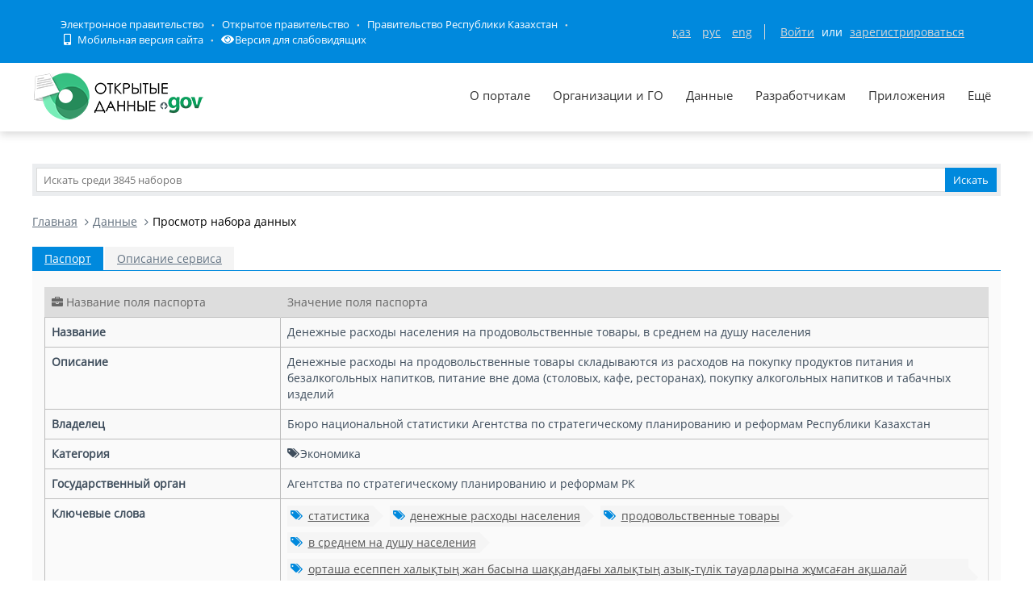

--- FILE ---
content_type: text/html; charset=utf-8
request_url: https://data.egov.kz/datasets/view?index=halyktyn_ortasha_zhan_basyna_s1
body_size: 22235
content:
<!DOCTYPE html PUBLIC "-//W3C//DTD XHTML 1.0 Transitional//EN" "http://www.w3.org/TR/xhtml1/DTD/xhtml1-transitional.dtd">
<html xmlns="http://www.w3.org/1999/xhtml">
<head>
    <meta charset="utf-8">
    <title>Денежные расходы населения на продовольственные товары, в среднем на душу населения</title>
    <link rel="icon" type="image/png" href="/public/images/icondata.png">

            <meta content="width=device-width, initial-scale=1.0" name="viewport">
    
    <meta http-equiv="X-UA-Compatible" content="IE=edge,chrome=1">

    <meta content=" Денежные расходы на продовольственные товары складываются из расходов на покупку продуктов питания и безалкогольных напитков, питание вне дома (столовых, кафе, ресторанах), покупку алкогольных напитков и табачных изделий
" name="description">
    <meta content="статистика,денежные расходы населения,продовольственные товары,в среднем на душу населения,орташа есеппен халықтың жан басына шаққандағы халықтың азық-түлік тауарларына жұмсаған ақшалай шығыстары" name="keywords">
    <meta content="egov" name="author">
    <meta name="robots" content="index, follow">

    <meta property="og:site_name" content="Открытые данные">
    <meta property="og:title" content="Денежные расходы населения на продовольственные товары, в среднем на душу населения">
    <meta property="og:description" content=" Денежные расходы на продовольственные товары складываются из расходов на покупку продуктов питания и безалкогольных напитков, питание вне дома (столовых, кафе, ресторанах), покупку алкогольных напитков и табачных изделий
">
    <meta property="og:type" content="website">
    <meta property="og:image" content="https://data.egov.kz/public/images/logodataru.png"><!-- link to image for socio -->
    <meta property="og:url" content="https://data.egov.kz/datasets/view?index=halyktyn_ortasha_zhan_basyna_s1">

    <link rel="stylesheet" href="/public/css/style.css" />
    <link href="/public/assets/frontend/layout/css/style.css" rel="stylesheet">
    <link href="/public/assets/global/css/components.css" rel="stylesheet">

    <link rel="stylesheet" href="/public/fontawesome/css/all.css">
    
    <!-- Global styles START -->
    <link href="/public/assets/global/plugins/font-awesome/css/font-awesome.min.css" rel="stylesheet">
    <link href="/public/assets/global/plugins/bootstrap/css/bootstrap.min.css" rel="stylesheet">
    <!-- Global styles END -->

    <link href="/public/assets/global/plugins/ion.rangeslider/css/ion.rangeSlider.css" rel="stylesheet" type="text/css"/>
    <link href="/public/assets/global/plugins/ion.rangeslider/css/ion.rangeSlider.Metronic.css" rel="stylesheet" type="text/css"/>

    <!-- BEGIN PAGE LEVEL STYLES -->
    <link rel="stylesheet" type="text/css" href="/public/assets/global/plugins/bootstrap-select/bootstrap-select.min.css"/>
    <link rel="stylesheet" type="text/css" href="/public/assets/global/plugins/select2/select2.css"/>
    <link rel="stylesheet" type="text/css" href="/public/assets/global/plugins/jquery-multi-select/css/multi-select.css"/>
    <!-- BEGIN THEME STYLES -->

    <!-- Page level plugin styles START -->
    <link href="/public/assets/global/plugins/fancybox/source/jquery.fancybox.css" rel="stylesheet">
    <link href="/public/assets/global/plugins/carousel-owl-carousel/owl-carousel/owl.carousel.css" rel="stylesheet">
    <link href="/public/assets/global/plugins/slider-revolution-slider/rs-plugin/css/settings.css" rel="stylesheet">
    <link href="/public/assets/global/plugins/uniform/css/uniform.default.css" rel="stylesheet" type="text/css">
    <link href="/public/assets/global/plugins/bootstrap-switch/css/bootstrap-switch.min.css" rel="stylesheet" type="text/css"/>

    <link href="/public/assets/global/plugins/jquery-ui/jquery-ui-1.10.3.custom.min.css" rel="stylesheet"/>
    <!-- Page level plugin styles END -->
    <link rel="stylesheet" type="text/css" href="/public/assets/global/plugins/bootstrap-toastr/toastr.min.css"/>
    <!-- Theme styles START -->
    <link href="/public/assets/global/css/components.css" rel="stylesheet">
    <link href="/public/assets/global/css/plugins.css" rel="stylesheet">
    <link href="/public/assets/frontend/layout/css/style.css" rel="stylesheet">
    <link href="/public/assets/frontend/pages/css/style-shop.css" rel="stylesheet" type="text/css">
    <link href="/public/assets/frontend/pages/css/style-revolution-slider.css" rel="stylesheet"><!-- metronic revo slider styles -->
    <link href="/public/assets/frontend/layout/css/style-responsive.css" rel="stylesheet">
    <link href="/public/assets/frontend/layout/css/themes/green.css" rel="stylesheet" id="style-color">
    <link href="/public/assets/frontend/layout/css/custom.css" rel="stylesheet">
    <link href="/public/assets/global/plugins/simple-line-icons/simple-line-icons.min.css" rel="stylesheet">
    <link rel="stylesheet" type="text/css" href="/public/assets/global/plugins/typeahead/typeahead.css">
    <link rel="stylesheet" type="text/css" href="/public/css/jcarousel.basic.css">

    <link href="/public/stylesheets/main.css" rel="stylesheet">
    <link href="/public/stylesheets/e-header.css" rel="stylesheet">

    <link rel="stylesheet" href="/public/mobile/mobile.css"/>
    <link href="/public/mobile/mobile_full_view.css" rel="stylesheet" type="text/css">

    <!--Spec version-->
    <link rel="stylesheet" href="/public/spec/spec.css"/>
    <link href="/public/spec/spec-inverted.css" rel="stylesheet">

    <style type="text/css">
    </style>

    <link rel="stylesheet" type="text/css" href="/public/css/jcarousel.basic.css">

    <link rel="stylesheet" type="text/css" href="/public/slick/slick.css" />
    <link rel="stylesheet" type="text/css" href="/public/slick/slick-theme.css" />

    <!-- Yandex.Metrika counter -->
    <script type="text/javascript" > (function(m,e,t,r,i,k,a){m[i]=m[i]||function(){(m[i].a=m[i].a||[]).push(arguments)}; m[i].l=1*new Date();k=e.createElement(t),a=e.getElementsByTagName(t)[0],k.async=1,k.src=r,a.parentNode.insertBefore(k,a)}) (window, document, "script", "https://mc.yandex.ru/metrika/tag.js", "ym"); ym(51837473, "init", { id:51837473, clickmap:true, trackLinks:true, accurateTrackBounce:true, webvisor:true }); </script> <noscript><div><img src="https://mc.yandex.ru/watch/51837473" style="position:absolute; left:-9999px;" alt="" /></div></noscript>
    <!-- /Yandex.Metrika counter -->



</head>

<body id="body-id" class=" ">
<div
        class="op-title-info"
        data-legalacts="component.OPENNPA"
        data-data="component.OPENDATA"
        data-budget="component.OPENBUDGET"
        data-dialog="component.OPENDIALOG"
        data-evaluation="component.EVALUATION"
        data-calendar_epir_events="calendar_epir_events"
></div>





<div id="proposalModal" class="modal fade" tabindex="-1" data-backdrop="static" data-keyboard="false">
    <div class="modal-dialog" style="z-index: 99999">
        <div class="modal-content">
            <div class="modal-header">
                <button type="button" class="close" data-dismiss="modal" aria-hidden="true"></button>
                <h4 class="modal-title">Заявка на открытые данные</h4>
            </div>
            <div class="modal-body">
                <ul class="nav nav-tabs nav-justified">
                    <li class="active" id="actualTab">
                        <a href="#tab_1_1_1" data-toggle="tab">
                        На актуализацию </a>
                    </li>
                    <li class="" id="publishTab">
                        <a href="#tab_1_1_2" data-toggle="tab">
                        На публикацию </a>
                    </li>

                </ul>
                <div class="tab-content">
                    <div class="tab-pane active" id="tab_1_1_1">
                        Для добавления заявки Вам необходимо осуществить <a href="/security/loginwithproposalmodal">авторизацию</a> или <a href="https://idp.egov.kz/idp/register.jsp">зарегистрироваться</a> 
                    </div>
                    <div class="tab-pane" id="tab_1_1_2">
                        Для добавления заявки Вам необходимо осуществить <a href="/security/loginwithproposalmodal">авторизацию</a> или <a href="https://idp.egov.kz/idp/register.jsp">зарегистрироваться</a> 
                    </div>

                </div>
            </div>
            <div class="modal-footer">
                <button type="button" data-dismiss="modal" class="btn default">Отмена</button>
            </div>
        </div>
    </div>
</div>





<link href="/public/assets/global/plugins/bvi/css/bvi.min.css" rel="stylesheet">
<div id="top">
    
    
    <header class="b-header">
    
        <div class="b-header__container container">
            <a href="#" class="b-header__menu-links js_showHeaderMenu">
                <span class="b-header__menu-btn"></span>
            </a>
            <div class="b-header__link-block js_headerMenu">
                <ul class="b-header__list">
                    <li class="b-header__list-item">
                        <a href="http://egov.kz" target="_blank" class="b-header__list-link">Электронное правительство</a>
                    </li>
                    <li class="b-header__list-item">
                        <a href="http://open.egov.kz" target="_blank" class="b-header__list-link">Открытое правительство</a>
                    </li>
                    <li class="b-header__list-item">
                        
                        <a href="http://government.kz/ru" target="_blank" class="b-header__list-link">Правительство Республики Казахстан</a>
                        
                        
                        
                    </li>
                    <li class="b-header__list-item mobile-version hide-spec hide-mobile">
                        <a href="javascript:void(0);" class="b-header__list-link">
                            <i class="fas fa-mobile-alt"></i>
                            Мобильная версия сайта</a>
                    </li>
<!--                    <li class="b-header__list-item spec-version hide-spec hide-mobile">-->
<!--                        <a href="javascript:void(0);" class="bvi-open b-header__list-link">-->
<!--                            <i class="fas fa-eye"></i>-->
<!--                            Версия для слабовидящихfffffffffff</a>-->
<!--                    </li>-->
                    <li class="b-header__list-item">
                        <a href="#" class="bvi-open b-header__list-link" title="Версия сайта для слабовидящих"><i class="fas fa-eye"></i>Версия для слабовидящих</a>
                    </li>
                </ul>
            </div>
            <div class="b-header__block">
                <div class="b-header__infoblock">
                    <div class="b-header__info b-header__info--lang">
                        <a href="/application/changelang?lang=kk" data-lang="kk" class=" b-header__link">ҚАЗ</a>
                        <a href="/application/changelang?lang=ru" data-lang="ru" class="b-header__link_active2 b-header__link">РУС</a>
                        <a href="/application/changelang?lang=en" data-lang="en" class=" b-header__link">ENG</a>
                    </div>
                    
                    
                        <div class="b-header__info">
                            <a href="/security/login" class="b-header__link">Войти</a>
                            <span class="b-header__text">или</span>
                            <a href="https://idp.egov.kz/idp/register.jsp" class="b-header__link">зарегистрироваться</a>
                        </div>
                    
                </div>
            </div>
        </div>
    </header>
    <!-- END HEADER -->
    <div id="top_2">
        <div class="inblock">
            <a id="logo" href="/"><img src="/public/images/logodataru.png"  /></a>
			<div class="resize top-menu-wrapper">
                <ul class="topmenu topright resize">
                    <li class=""><a href="/pages/about" >О портале</a></li>
                    <li class=""><a href="/govagenciescontroller/list" >Организации и ГО</a></li>
                    <li class="active">
                        <a href="/datasets/listbygovagency">Данные</a>

                        <ul class="dropdown-menu">
                            <li class="active"><a href="/datasets/listbycategory">По категориям</a></li>
                            <li class=""><a href="/datasets/listbygovagency">По ГО/организациям</a></li>
                            <li class=""><a href="/datasets/byusers">От внешних пользователей</a></li>
                            <li class=" hide-mobile"><a href="/proposals/actualize">Заявки</a></li>
                            <li class="show-mobile"><a href="#">Категории</a></li>
                            <li class=""><a href="/datasets/archive">Архивы</a></li>
                        </ul>
                    </li>
                    <li class="">
                        <a href="/pages/samples">Разработчикам</a>

                        <ul class="dropdown-menu">
                            <li><a href="/pages/samples">Описание API</a></li>
                            <li><a href="/pages/format">Формат данных</a></li>
                            <li class="">
                                <a href="/services/sample">
                                Примеры сервисов
                                </a>

                                <ul class="dropdown-menu">
                                    <li><a href="/services/rka">Поиск по РКА</a></li>
                                    <li><a href="/services/street">Проверка улиц</a></li>
                                    <li><a href="/services/con">Поиск ЦОН</a></li>
                                    <li><a href="/services/notaries">Поиск Нотариус</a></li>
                                    <li><a href="/services/pharmacy">Поиск Аптек</a></li>
                                </ul>
                            </li>
                            <li><a href="/application/downloadservicelist"><span>Перечень сервисов</span></a></li>
                            <li><a href="/profile/apikeylist"><span>Кабинет разработчика</span></a></li>

                        </ul>
                    </li>
                    <li class="show-mobile"><a href="javascript:void(0);">Подать заявку</a>
                        <ul>
                            <li><a
                                    data-original-title="Заявка на открытые данные"
                                    data-placement="left"
                                    data-toggle="modal"
                                    href="#proposalModal">На публикацию</a></li>
                            <li><a
                                    data-original-title="Заявка на открытые данные"
                                    data-placement="left"
                                    data-toggle="modal"
                                    href="#proposalModal">На актуализацию</a></li>
                        </ul>
                    </li>

                    <!--<li class=" hide-mobile"><a href="/news/list">Новости</a></li>-->
                    <li class=""><a href="/apps/list">Приложения</a></li>
                    <li class="show-mobile"><a href="javascript:void(0);">Компоненты ОП</a>
                        <ul>
                            <li><a class="none-decoration" href="https://dialog.egov.kz/">Открытый диалог</a></li>
                            <li><a class="none-decoration" href="https://budget.egov.kz/">Открытые бюджеты</a></li>
                            <li><a class="none-decoration" href="https://legalacts.egov.kz/">Открытые НПА</a></li>
                            <li><a class="none-decoration" href="https://evaluation.egov.kz/">Оценка эффективности деятельности ГО</a></li>
                        </ul>
                    </li>
                    <li class="show-mobile"><a href="/pages/help">Помощь пользователям</a></li>
                    <li>
                        <a>Ещё</a>

                        <ul class="dropdown-menu">
                            <li class=""><a href="/pages/faq">FAQ</a></li>

                            <li class=""><a href="/contests/list">Конкурсы</a></li>
                            
                            
                                <li class=""><a href="/pages/portalpage?id=57238451">АИС ОИП</a></li>
                                
                                <li class=""><a href="/pages/portalpage?id=122085422">Сервисы КПСиСУ</a></li>
                                
                                
                        </ul>
                    </li>
                </ul>
            </div>
        </div>
        <div class="extended-search col-xs-12 show-mobile">
            <div class="button-wrapper col-xs-12">
                <div class="button-position"></div>
            </div>
            <form action="/datasets/search" method="GET" id="searchM">
                <div id="mainBlock" style="display: none; width: 829px;padding: 15px">
                <input type="text" name="expType" id="expType" value="0" style="display: none"/>
                <div class="row">
                    <div class="col-xs-12 col-sm-6 col-md-6">
                        <div class="form-group">
                            <label for="govAgencyId">Владелец</label>
                            <select class="form-control" name="govAgencyId" id="govAgencyId">
                                <option value="">Не указано</option>
                                
                            </select>
                            <label for="category">Категории</label>
                            <select class="form-control" name="category">
                                <option value="">Не указано</option>
                                
                                <option value="AVS-EI0B99eXTcgzfxyo">Государственный сектор</option>
                                
                                <option value="AVHs8sbVNUjQC95Q0cm9">Здравоохранение</option>
                                
                                <option value="AX0OQPoNG0QrlYMCh_Ui">Инновации и связь</option>
                                
                                <option value="AXBYBzt4GpHoG9G1U8bl">Культура. Информация.</option>
                                
                                <option value="AXBYDCDMGpHoG9G1U8b7">Население и общество</option>
                                
                                <option value="AVHs80ZbNUjQC95Q0cri">Образование и наука</option>
                                
                                <option value="AVHs-IzUNUjQC95Q0d0s">Правовая система и общественная безопасность</option>
                                
                                <option value="AVUumIGU99eXTcgzf6YQ">Промышленность</option>
                                
                                <option value="AVUGiYXo99eXTcgzf4b8">Сельское, лесное, охотничье и рыбное хозяйства</option>
                                
                                <option value="AVSkW4E-99eXTcgzeLZt">Строительство и жилищно-коммунальное хозяйство</option>
                                
                                <option value="AVWfvGzsv7qpUunhUQ9U">Торговля</option>
                                
                                <option value="AVHs9wRnNUjQC95Q0dd2">Транспорт</option>
                                
                                <option value="AVHs8-bUNUjQC95Q0c0r">Труд, занятость и социальное обеспечение</option>
                                
                                <option value="AVWWoCRhv7qpUunhUOSf">Туризм и спорт</option>
                                
                                <option value="AVHs9e09NUjQC95Q0dQH">Финансы</option>
                                
                                <option value="AVHs-SziNUjQC95Q0d92">Экология, окружающая среда и гражданская защита</option>
                                
                                <option value="AVS9OWO599eXTcgzfxvi">Экономика</option>
                                
                                <option value="AVWQUcRBv7qpUunhTlT9">Энергетика</option>
                                
                            </select>
                        </div>
                    </div>
                    <div class="col-xs-12 col-sm-6 col-md-6">
                        <div class="form-group">
                            <label for="statusType">Статус актуальности</label>
                            <select class="form-control" name="statusType">
                                <option value="">Не указано</option>
                                <option value="1">Да</option>
                                <option value="0">Нет</option>
                            </select>
                            <label for="actualType">Тип актуализации</label>
                            <select class="form-control" name="actualType">
                                <option value="">Не указано</option>
                                <option value="DAILY">Ежедневно</option>
                                <option value="WEEKLY">Еженедельно</option>
                                <option value="MONTHLY">Ежемесячно</option>
                                <option value="QUARTERLY">Ежеквартально</option>
                                <option value="YEARLY">Ежегодно</option>
                                <option value="CONSTANTLY">Постоянно</option>
                                <option value="TWO_TIMES_A_YEAR">2 раза в год</option>
                                <option value="ONCE_EVERY_SIX_MONTHS">1 раз в полгода</option>
                                <option value="ONCE_EVERY_THREE_YEARS">1 раз в 3 года</option>
                                <option value="ONCE_EVERY_FOUR_YEARS">1 раз в 4 года</option>
                                <option value="ONCE_EVERY_FIVE_YEARS">1 раз в 5 лет</option>

                                <option value="AS_NEEDED">По мере необходимости</option>
                            </select>
                            <label class="control-label">Сортировать&nbsp;По:</label>
                            <select class="form-control" name="datasetSortSelect">
                                <option value="createdDateAsc">Дате создания (По возрастанию)</option>
                                <option value="createdDateDesc"
                                        selected="selected">Дате создания (По убыванию)</option>
                                <option value="modifiedDateAsc">Дате обновления (По возрастанию)</option>
                                <option value="modifiedDateDesc">Дате обновления (По убыванию)</option>
                            </select>
                            <div class="date-extended-search">
                                <label for="pDateBeg" style="font-size: 13px;">Период публикации</label>
                                <div class="form-control" style="border: none!important;">
                                    <span class="input-wrapper"><input type="date" name="pDateBeg"/></span>
                                    <span class="input-wrapper"><input type="date" name="pDateEnd"/></span>
                                </div>
                            </div>
                        </div>
                    </div>
                </div>
                <div class="modal-footer">
                    <div class="extended-search-footer-button">
                        <button type="button" class="btn btn-danger" onclick="mainReset()">Сбросить</button>
                    </div>
                    <div class="extended-search-footer-button">
                        <button type="submit" class="btn btn-success">Искать</button>
                    </div>
                </div>
                    <input type="hidden" name="text" id="mobile-text-field" />
            </div>
            </form>
        </div>
    </div>
</div>
<script src="/public/assets/global/plugins/jquery-1.11.0.min.js" type="text/javascript"></script>
<script src="/public/assets/global/plugins/bvi/js/js.cookie.js" type="text/javascript"></script>
<script src="/public/assets/global/plugins/bvi/js/bvi-init.js" type="text/javascript"></script>
<script src="/public/assets/global/plugins/bvi/js/bvi.min.js" type="text/javascript"></script>
<input type="hidden" name="authenticityToken" value="bda20d4ac602e6ea207f7bec629444c14d071864"/>



<div class="resize main-wrapper">
    <div id="main_1" class="mainblock">

        <div id="search">
            <form action="/datasets/search" method="get" accept-charset="utf-8" enctype="application/x-www-form-urlencoded" >                <input type="text" name="text" class="text" placeholder="Искать среди 3845 наборов" /><input type="submit" name="ok" class="button" value="Искать" />
            
</form>        </div>


        

<ul class="breadcrumb">
    <li><a href="/">Главная</a></li>
    <li><a href="/datasets/listbygovagency">Данные</a></li>
    <li class="active">Просмотр набора данных</li>
</ul>
<script src="https://www.google.com/recaptcha/api.js"></script>
<link rel="stylesheet" type="text/css" href="/public/assets/global/plugins/select2/select2.css"/>
<link rel="stylesheet" type="text/css" href="/public/assets/global/plugins/datatables/extensions/Scroller/css/dataTables.scroller.min.css"/>
<link rel="stylesheet" type="text/css" href="/public/assets/global/plugins/datatables/extensions/ColReorder/css/dataTables.colReorder.min.css"/>
<link rel="stylesheet" type="text/css" href="/public/assets/global/plugins/datatables/plugins/bootstrap/dataTables.bootstrap.css"/>
<link rel="stylesheet" href="/public/css/style.css" />
<ul class="nav nav-tabs datasets-buttons-warpper-web">
    <li class="active" id="firstTab">
        <a href="#metaTab" data-toggle="tab">
            Паспорт </a>
    </li>

    

    
    <li>
        <a href="#proxyTab" data-toggle="tab">
        Описание сервиса </a>
    </li>
    

    
</ul>
<div class="tab-content passport">
    
    <div class="tab-pane " id="proxyTab">
        <div class="row columns margin-bottom-10" >
            <div class="col-md-12">
                 <table border="0" cellpadding="0" cellspacing="0" style="width:783px;" width="0">
	<tbody>
		<tr>
			<td nowrap="nowrap" style="width:64px;height:25px;">&nbsp;</td>
			<td colspan="3" nowrap="nowrap" style="width:455px;height:25px;">
			<p align="right"><strong>Описание атрибутов</strong></p>
			</td>
			<td nowrap="nowrap" style="width:116px;height:25px;">&nbsp;</td>
			<td nowrap="nowrap" style="width:148px;height:25px;">&nbsp;</td>
		</tr>
		<tr>
			<td nowrap="nowrap" style="width:64px;height:21px;">&nbsp;</td>
			<td nowrap="nowrap" style="width:176px;height:21px;">&nbsp;</td>
			<td nowrap="nowrap" style="width:175px;height:21px;">&nbsp;</td>
			<td nowrap="nowrap" style="width:104px;height:21px;">&nbsp;</td>
			<td nowrap="nowrap" style="width:116px;height:21px;">&nbsp;</td>
			<td nowrap="nowrap" style="width:148px;height:21px;">&nbsp;</td>
		</tr>
		<tr>
			<td style="width:64px;height:76px;">
			<p><strong>№ п/п</strong></p>
			</td>
			<td style="width:176px;height:76px;">
			<p align="center"><strong>Технологическое наименование атрибута</strong></p>
			</td>
			<td style="width:175px;height:76px;">
			<p align="center"><strong>Наименование на русском</strong></p>
			</td>
			<td style="width:104px;height:76px;">
			<p align="center"><strong>Групповой атрибут</strong></p>
			</td>
			<td style="width:116px;height:76px;">
			<p align="center"><strong>Тип</strong></p>
			</td>
			<td style="width:148px;height:76px;">
			<p align="center"><strong>Обязательность </strong></p>
			</td>
		</tr>
		<tr>
			<td style="width:64px;height:22px;">
			<p>1</p>
			</td>
			<td nowrap="nowrap" style="width:176px;height:22px;">
			<p>terms</p>
			</td>
			<td style="width:175px;height:22px;">
			<p>ID условия</p>
			</td>
			<td style="width:104px;height:22px;">
			<p>нет</p>
			</td>
			<td style="width:116px;height:22px;">
			<p>массив</p>
			</td>
			<td style="width:148px;height:22px;">
			<p>Обязательный</p>
			</td>
		</tr>
		<tr>
			<td style="width:64px;height:22px;">
			<p>2</p>
			</td>
			<td style="width:176px;height:22px;">
			<p>termNames</p>
			</td>
			<td style="width:175px;height:22px;">
			<p>Наименование условия</p>
			</td>
			<td style="width:104px;height:22px;">
			<p>нет</p>
			</td>
			<td style="width:116px;height:22px;">
			<p>массив</p>
			</td>
			<td style="width:148px;height:22px;">
			<p>Обязательный</p>
			</td>
		</tr>
		<tr>
			<td style="width:64px;height:43px;">
			<p>3</p>
			</td>
			<td nowrap="nowrap" style="width:176px;height:43px;">
			<p>periods</p>
			</td>
			<td style="width:175px;height:43px;">
			<p>Информация о значении и периоде</p>
			</td>
			<td style="width:104px;height:43px;">
			<p>да</p>
			</td>
			<td style="width:116px;height:43px;">
			<p>массив</p>
			</td>
			<td style="width:148px;height:43px;">
			<p>Обязательный</p>
			</td>
		</tr>
		<tr>
			<td style="width:64px;height:22px;">
			<p>4</p>
			</td>
			<td nowrap="nowrap" style="width:176px;height:22px;">
			<p>name</p>
			</td>
			<td style="width:175px;height:22px;">
			<p>Наименование периода</p>
			</td>
			<td style="width:104px;height:22px;">
			<p>нет</p>
			</td>
			<td style="width:116px;height:22px;">
			<p>строка</p>
			</td>
			<td style="width:148px;height:22px;">
			<p>Обязательный</p>
			</td>
		</tr>
		<tr>
			<td style="width:64px;height:22px;">
			<p>5</p>
			</td>
			<td nowrap="nowrap" style="width:176px;height:22px;">
			<p>date</p>
			</td>
			<td style="width:175px;height:22px;">
			<p>Дата</p>
			</td>
			<td style="width:104px;height:22px;">
			<p>нет</p>
			</td>
			<td style="width:116px;height:22px;">
			<p>дата</p>
			</td>
			<td style="width:148px;height:22px;">
			<p>Обязательный</p>
			</td>
		</tr>
		<tr>
			<td style="width:64px;height:22px;">
			<p>6</p>
			</td>
			<td nowrap="nowrap" style="width:176px;height:22px;">
			<p>value</p>
			</td>
			<td style="width:175px;height:22px;">
			<p>Значение</p>
			</td>
			<td style="width:104px;height:22px;">
			<p>нет</p>
			</td>
			<td style="width:116px;height:22px;">
			<p>числовой</p>
			</td>
			<td style="width:148px;height:22px;">
			<p>Обязательный</p>
			</td>
		</tr>
		<tr>
			<td nowrap="nowrap" style="width:64px;height:20px;">&nbsp;</td>
			<td nowrap="nowrap" style="width:176px;height:20px;">&nbsp;</td>
			<td nowrap="nowrap" style="width:175px;height:20px;">&nbsp;</td>
			<td nowrap="nowrap" style="width:104px;height:20px;">&nbsp;</td>
			<td nowrap="nowrap" style="width:116px;height:20px;">&nbsp;</td>
			<td nowrap="nowrap" style="width:148px;height:20px;">&nbsp;</td>
		</tr>
		<tr>
			<td colspan="4" nowrap="nowrap" style="width:519px;height:20px;">
			<p>* Во всех показателях одинаковые технологические наименования атрибутов</p>
			</td>
			<td nowrap="nowrap" style="width:116px;height:20px;">&nbsp;</td>
			<td nowrap="nowrap" style="width:148px;height:20px;">&nbsp;</td>
		</tr>
	</tbody>
</table>
 

            </div>
        </div>
    </div>
    

    <div class="tab-pane " id="dataTab">
        <div class="row columns margin-bottom-10" >
            <div class="col-md-12">
                <div class="pull-right">
                    <div class="actions ">
                        <div class="btn-group">
                            <a class="btn default" href="#" data-toggle="dropdown">
                            Колонки <i class="fa fa-angle-down"></i>
                            </a>
                            <div id="dataset_column_toggler" class="dropdown-menu hold-on-click dropdown-checkboxes pull-right">
                            </div>
                        </div>
                    </div>
                </div>
            </div>
        </div>


        <div class="searchFilter">
            <div class="row">
                <div class="col-md-6 col-sm-12">
                    <div class="dataTables_length">
                        <label>
                            <select name="sample_1_length" id="datasetCount" aria-controls="sample_1" class="form-control input-xsmall input-inline">
                                <option value="5">5</option>
                                <option value="15">15</option>
                                <option value="20">20</option>
                            </select> записей
                        </label>
                    </div>
                </div>
                <div class="col-md-6 col-sm-12">
                    <div  class="dataTables_filter">
                        <label>Искать:<input type="search" class="form-control input-small input-inline" aria-controls="sample_1" id="datasetFilter"></label>
                    </div>
                </div>
            </div>
        </div>

        <table class="table table-striped table-bordered table-hover" id="dataTable">
        </table>

    </div>

    <div class="tab-pane active" id="metaTab">

        <table class="table table-striped table-bordered table-advance table-hover">
            <thead>
            <tr>
                <th class="col-md-3">
                    <i class="fa fa-briefcase hide-mobile"></i> Название поля паспорта
                </th>
                <th>
                Значение поля паспорта
                </th>
            </tr>
            </thead>

            <tbody>
            <tr>
                <td>
                    <b>
                    Название </b>
                </td>
                <td id="versionName">
                Денежные расходы населения на продовольственные товары, в среднем на душу населения</td>
            </tr>
            <tr>
                <td>
                    <b>
                    Описание </b>
                </td>
                <td id="versionDescription">
                 Денежные расходы на продовольственные товары складываются из расходов на покупку продуктов питания и безалкогольных напитков, питание вне дома (столовых, кафе, ресторанах), покупку алкогольных напитков и табачных изделий
</td>
            </tr>
            
                <tr>
                    <td>
                        <b>
                        Владелец </b>
                    </td>
                    <td id="versionOwner">
                    Бюро национальной статистики Агентства по стратегическому планированию и реформам Республики Казахстан </td>
                </tr>
            
            <tr>
                <td>
                    <b>
                    Категория </b>
                </td>
                <td>
                    
                        
                            <span class="fa fa-tags category-icon"></span> Экономика<br>
                        

                    
                </td>
            </tr>

            
            <tr>
                <td>
                    <b>
                    Государственный орган </b>
                </td>
                <td>
                    
                    
                        Агентства по стратегическому планированию и реформам РК
                    
                </td>
            </tr>
            

            <tr id="versionKeywordsBlock" >
                <td>
                    <b>
                    Ключевые слова </b>
                </td>
                <td>

                    <div class="blog-tags">
                        <ul id="versionKeywords">
                            
                                
                                    <li><a href="/datasets/search?text=%D1%81%D1%82%D0%B0%D1%82%D0%B8%D1%81%D1%82%D0%B8%D0%BA%D0%B0"><i class="fa fa-tags"></i>статистика</a></li>
                                
                                    <li><a href="/datasets/search?text=%D0%B4%D0%B5%D0%BD%D0%B5%D0%B6%D0%BD%D1%8B%D0%B5+%D1%80%D0%B0%D1%81%D1%85%D0%BE%D0%B4%D1%8B+%D0%BD%D0%B0%D1%81%D0%B5%D0%BB%D0%B5%D0%BD%D0%B8%D1%8F"><i class="fa fa-tags"></i>денежные расходы населения</a></li>
                                
                                    <li><a href="/datasets/search?text=%D0%BF%D1%80%D0%BE%D0%B4%D0%BE%D0%B2%D0%BE%D0%BB%D1%8C%D1%81%D1%82%D0%B2%D0%B5%D0%BD%D0%BD%D1%8B%D0%B5+%D1%82%D0%BE%D0%B2%D0%B0%D1%80%D1%8B"><i class="fa fa-tags"></i>продовольственные товары</a></li>
                                
                                    <li><a href="/datasets/search?text=%D0%B2+%D1%81%D1%80%D0%B5%D0%B4%D0%BD%D0%B5%D0%BC+%D0%BD%D0%B0+%D0%B4%D1%83%D1%88%D1%83+%D0%BD%D0%B0%D1%81%D0%B5%D0%BB%D0%B5%D0%BD%D0%B8%D1%8F"><i class="fa fa-tags"></i>в среднем на душу населения</a></li>
                                
                                    <li><a href="/datasets/search?text=%D0%BE%D1%80%D1%82%D0%B0%D1%88%D0%B0+%D0%B5%D1%81%D0%B5%D0%BF%D0%BF%D0%B5%D0%BD+%D1%85%D0%B0%D0%BB%D1%8B%D2%9B%D1%82%D1%8B%D2%A3+%D0%B6%D0%B0%D0%BD+%D0%B1%D0%B0%D1%81%D1%8B%D0%BD%D0%B0+%D1%88%D0%B0%D2%9B%D2%9B%D0%B0%D0%BD%D0%B4%D0%B0%D2%93%D1%8B+%D1%85%D0%B0%D0%BB%D1%8B%D2%9B%D1%82%D1%8B%D2%A3+%D0%B0%D0%B7%D1%8B%D2%9B-%D1%82%D2%AF%D0%BB%D1%96%D0%BA+%D1%82%D0%B0%D1%83%D0%B0%D1%80%D0%BB%D0%B0%D1%80%D1%8B%D0%BD%D0%B0+%D0%B6%D2%B1%D0%BC%D1%81%D0%B0%D2%93%D0%B0%D0%BD+%D0%B0%D2%9B%D1%88%D0%B0%D0%BB%D0%B0%D0%B9+%D1%88%D1%8B%D2%93%D1%8B%D1%81%D1%82%D0%B0%D1%80%D1%8B"><i class="fa fa-tags"></i>орташа есеппен халықтың жан басына шаққандағы халықтың азық-түлік тауарларына жұмсаған ақшалай шығыстары</a></li>
                                
                            
                        </ul>
                    </div>
                </td>
            </tr>

            

            
            <tr>
                <td>
                    <b>
                    Тип актуализации </b>
                </td>
                <td>
                По мере необходимости
                </td>
            </tr>
            

            
            <tr>
                <td>
                    <b>
                    Статус актуальности </b>
                </td>
                <td>
                Да
                </td>
            </tr>
            

            <tr>
                <td>
                    <b>
                    Дата размещения </b>
                </td>

                <td id="createdDate">
                    11.05.2022 11:35
                </td>
            </tr>
            
            
            <tr>
                <td>
                    <b>
                    Ссылка на сервис </b>
                </td>
                <td>
                    
                    
                        <a href="https://data.egov.kz/proxy/halyktyn_ortasha_zhan_basyna_s1?apiKey=yourApiKey">https://data.egov.kz/proxy/halyktyn_ortasha_zhan_basyna_s1?apiKey=yourApiKey</a>
                    
                </td>
            </tr>
            

            <tr>
                <td>
                    <b>
                    Статус </b>
                </td>
                <td>
                    
                    
                    
                    
                    Опубликован
                    
                    
                </td>
            </tr>

            </tbody>
        </table>
        <br>

        <div class="padding-top-40">
            <ul class="nav nav-tabs hide-mobile comment-tabs">
                <li class="active">
                    <a href="#tab_5_1" data-toggle="tab">
                        Оставить комментарий </a>
                </li>
                <li>
                    <a href="#tab_5_2" data-toggle="tab">
                        Оставить заявку </a>
                </li>

            </ul>
            <ul class="nav nav-tabs leave-comment-mobile">
                <li class="active col-xs-6">
                    <a href="#tab_5_1" data-toggle="tab">
                    Оставить комментарий </a>
                </li>
                <li class="col-xs-6">
                    <a href="#tab_5_2" data-toggle="tab">
                    Оставить заявку </a>
                </li>

            </ul>
            <div class="tab-content comments-mobile">
                <div class="tab-pane active" id="tab_5_1">
                

                
                    Для добавления комментария Вам необходимо осуществить <a href="/security/login">авторизацию</a> или <a href="https://idp.egov.kz/idp/register.jsp">зарегистрироваться</a> 
                
                    <hr class="blog-post-sep">


                    <h2>Комментарии</h2>
                    <div class="comments" id="comments">
                    
                    </div>

                </div>
                <div class="tab-pane" id="tab_5_2">
                
                
                    Для добавления заявки Вам необходимо осуществить <a href="/security/login">авторизацию</a> или <a href="https://idp.egov.kz/idp/register.jsp">зарегистрироваться</a> 
                

                </div>
            </div>
        </div>
    </div>
</div>

<div id="downloadModal" class="modal fade" tabindex="-1" data-backdrop="static" data-keyboard="false">
    <div class="modal-dialog" style="z-index: 99999">
        <div class="modal-content">
            <div class="modal-header">
                <button type="button" class="close" data-dismiss="modal" aria-hidden="true"></button>
                <h4 class="modal-title">Выберите диапазон</h4>
            </div>
            <div class="modal-body">
                <form class="form-horizontal" role="form">
                    <div class="form-group">
                        <label for="downloadOffset" class="col-md-5 control-label">Начиная с:</label>
                        <div class="col-md-5">
                            <input type="number" class="form-control" id="downloadOffset" placeholder="1" min="1" data-bind="value:replyNumber" value="1">
                        </div>
                    </div>
                    <div class="form-group">
                        <label for="downloadCount" class="col-md-5 control-label">Количество:</label>
                        <div class="col-md-5">
                            <input type="number" class="form-control" id="downloadCount" placeholder="100" min="1" max="100" data-bind="value:replyNumber" value="100">
                            <div class="help-block">
                                Не может превышать 100
                            </div>
                        </div>
                    </div>
                    <div class="form-group">
                        <label class="col-md-5 control-label">Будут скачаны наборы:</label>
                        <div class="col-md-5">
                            <p class="form-control-static" id="downloadHelpText">
                            </p>
                        </div>
                    </div>
                </form>

            </div>
            <div class="modal-footer">
                <button type="button" data-dismiss="modal" class="btn default">Отмена</button>
                <button type="button" data-dismiss="modal" class="btn green" id="downloadDataset">Скачать</button>
            </div>
        </div>

    </div>
</div>

<div id="captchaModal" class="modal fade" tabindex="-1" data-backdrop="static" data-keyboard="false">
    <div class="modal-dialog" style="z-index: 99999">
        <div class="modal-content">
            <div class="modal-body content-center">
                <div class="g-recaptcha" data-sitekey="6LdvAB8kAAAAAG5LJcs_QrOllrySCZ2w7DSp9E-S"></div>
            </div>
            <div class="modal-footer content-center">
                <button type="button" data-dismiss="modal" class="btn green" id="captchaSuccess">Готово</button>
            </div>
        </div>
    </div>
</div>

<script src="/public/assets/global/plugins/jquery-1.11.0.min.js" type="text/javascript"></script>
<script src="/public/assets/global/plugins/jquery-migrate-1.2.1.min.js" type="text/javascript"></script>

<script>

    var parentCommentId;
    var parentCommentAuthor;

    function stringStartsWith (string, prefix) {
        return string.slice(0, prefix.length) == prefix;
    }

    $(".replyButton").click(function() {
        var commentId = $(this).attr('comment-id');
        var commentAuthor = $(this).attr('comment-author');
        var text = $("#text").val();
        if (parentCommentId != null && parentCommentId != 'undefined') {
            if (stringStartsWith(text, parentCommentAuthor) == true) {
                text = text.substring(parentCommentAuthor.length + 2);
            }
        }
        text = commentAuthor+", "+text;
        $("#text").val(text);

        parentCommentId = commentId;
        parentCommentAuthor = commentAuthor;

        $("#text").focus();
    });

    $("#text").keyup(function() {
        var text = $("#text").val();
        if (parentCommentId != null && parentCommentId != 'undefined') {
            if (stringStartsWith(text, parentCommentAuthor) == false) {
                parentCommentId = null;
            }
        }
    });

    $("#sendComment").click(function() {
        var text = $("#text").val();
        var token = $("input[name = authenticityToken]").val();
        if (text != null && text.trim().length > 0 ) {
            $("#sendComment").attr("disabled", true);
            $("#text").attr("disabled", true);
            $.ajax({
                url:"/datasets/addcomment?index=halyktyn_ortasha_zhan_basyna_s1",
                data: {
                    authenticityToken : token,
                    text : text,
                    parent: parentCommentId
                },
                method:"POST"

            }).success(function() {
                toastr['success']("Комментарий успешно добавлен", "Операция успешна");
                $("#text").val('');
                $("#sendComment").removeAttr("disabled");
                $("#text").removeAttr("disabled");
            }).error(function(event) {
                $("#sendComment").removeAttr("disabled");
                $("#text").removeAttr("disabled");
            });
        } else {
            toastr['error']("Заполните все поля", "Операция неудачна");
        }

    });

    $("#sendProposalFromView").click(function() {
        var category = 'AVS9OWO599eXTcgzfxvi';
        var dataset = 'halyktyn_ortasha_zhan_basyna_s1';
        var reason = $('#actualViewReason').val();
        var text = $('#actualViewText').val();
        var token = $("input[name = authenticityToken]").val();

        $.ajax({
            url: "/proposals/saveactualproposal",
            context: document.body,
            data: {
                authenticityToken : token,
                text : text,
                category : category,
                dataset : dataset,
                reason : reason
            }
        }).done(function() {
            toastr['success']("Спасибо за ваше участие! Ваша заявка успешно отправлена на обработку. При любых изменениях статуса Вашей заявки, вы будете получать уведомления в Личном кабинете", "Операция успешна")
        });
        $('#actualViewReason').val('outdated');
        $('#actualViewText').val('');
    });

</script>
<!-- BEGIN PAGE LEVEL SCRIPTS -->

<script>

    var currentVersion = '';
    var currentIndex = 'halyktyn_ortasha_zhan_basyna_s1';
    var elasticHost = '';
    var entityId = 'halyktyn_ortasha_zhan_basyna_s1';
    var globalFields = [];
    var page = 1;
    var totalPages = 1;
    var count = 5;
    var text = '';
    var column = '';
    var order = '';
    var lang = 'ru';
    var dataLoaded = false;
    var afterDataLoadedText = '';
    var format = "json";
    var downloadTotalCount = 0;
    var downloadOffset = 1;
    var downloadTo = 100;
    var downloadCount = 100;

    function initVars() {
        page = 1;
        count = 5;
        order = '';
        column = '';
        text = '';
        totalPages = 1;
        $("#datasetFilter").val('');
    }

    function checkCaptcha() {
        if (grecaptcha) {
            if(grecaptcha.getResponse().length == 0) {
                $('#captchaModal').modal('show');
            }
        }
    };

    $(document).ready(function() {
        $('#captchaSuccess').click(function () {
            if(grecaptcha.getResponse().length == 0) {
                alert('Вы не прошли проверку CAPTCHA должным образом');
                return false;
            }
        });

        isSubscribed('OPENDATA','DATASET',entityId, function(data) {
            if (data && data.response && data.response.subscribed == true) {
                $("#unsubscribeButton").show();
            } else {
                $("#subscribeButton").show();
            }
        });

        $("#subscribeButton").click(function(){
            var title = 'Денежные расходы населения на продовольственные товары, в среднем на душу населения';
            var href = 'https://data.egov.kz/datasets/view?index=halyktyn_ortasha_zhan_basyna_s1';
            subscribe('OPENDATA','DATASET',entityId,title,href, function(data) {
                if (data && data.status == 200) {
                    toastr['success']("Вы успешно подписались", "Операция успешна");
                    $("#unsubscribeButton").show();
                    $("#subscribeButton").hide();
                } else {
                    toastr['error']("Не удалось подписаться, попробуйте позже", "Операция неудачна");
                }
            });
        });

        $("#unsubscribeButton").click(function(){
            unsubscribe('OPENDATA','DATASET',entityId, function(data) {
                if (data && data.status == 200) {
                    toastr['success']("Вы успешно отписались", "Операция успешна");
                    $("#unsubscribeButton").hide();
                    $("#subscribeButton").show();
                } else {
                    toastr['error']("Не удалось отписаться, попробуйте позже", "Операция неудачна");
                }
            });
        });

        $("#downloadDataset").click(function() {
            if(grecaptcha.getResponse().length == 0) {
                checkCaptcha();
            } else {
                var from = $("#downloadOffset").val();
                var count = $("#downloadCount").val();
                if (format == 'json') {
                    window.location.href = '/datasets/exportjson?index=' + currentIndex + '&version=' + currentVersion + '&from=' + from + '&count=' + count;
                }
                if (format == 'excel') {
                    window.location.href = '/datasets/exportexcel?index=' + currentIndex + '&version=' + currentVersion + '&from=' + from + '&count=' + count;
                }
            }
        });

        $("#exportJson").click(function() {
            format = "json";
            if(grecaptcha.getResponse().length == 0) {
                checkCaptcha();
            } else {
                $("#downloadModal").modal('show');
            }
        });
        $("#exportExcel").click(function() {
            format = "excel";
            if(grecaptcha.getResponse().length == 0) {
                checkCaptcha();
            } else {
                $("#downloadModal").modal('show');
            }
        });

        var oTable;

        var initDataTable = function () {
            var fields = globalFields;
            var table = $('#dataTable');
            /* Formatting function for row details */
            function fnFormatDetails(oTable, nTr) {
                var aData = oTable.fnGetData(nTr);
                var i = 1;
                var sOut = '<table>';
                for (var field in fields) {
                    sOut += '<tr><td>'+fields[field]+'</td><td>' + aData[i++] + '</td></tr>';
                }
                sOut += '</table>';

                return sOut;
            }

            /*
             * Insert a 'details' column to the table
             */
            var nCloneTh = document.createElement('th');
            nCloneTh.className = "table-checkbox";

            var nCloneTd = document.createElement('td');
            nCloneTd.innerHTML = '<span class="row-details row-details-close"></span>';

            table.find('thead tr').each(function () {
                this.insertBefore(nCloneTh.cloneNode(true), this.childNodes[0]);
            });

            table.find('tbody tr').each(function () {
                this.insertBefore(nCloneTd.cloneNode(true), this.childNodes[0]);
            });

            var col = 0;
            var found = false;
            var direction = 'asc';
            for (var field in fields) {
                if (field == column) {
                    found = true;
                    if (order != 'ascending') direction = 'desc';
                    break;
                }
                col++;
            }

            if (!found) {
                col = 0;
            }
            col++;

            oTable = table.dataTable({
                "columnDefs": [{
                    "orderable": false,
                    "targets": [0]
                }],
                "order": [
                    [col, direction]
                ],
                "lengthMenu": [
                    [5, 15, 20,],
                    [5, 15, 20] // change per page values here
                ],
                // set the initial value
                "pageLength": 10,
                "paging": false,
                "info":false,
                "bFilter":false,

                "language": {
                    "processing": "table.lang.processing ",
                    "search": "Поиск:",
                    "lengthMenu": " | Показать _MENU_ данных ",
                    "info": " | Данные  с _START_ по _END_ из _TOTAL_ данных",
                    "infoEmpty": "Данные с 0 по 0 из 0 данных",
                    "infoFiltered": "(отфильтровано из _MAX_ по)",
                    "infoPostFix": "",
                    "loadingRecords": "Загрузка",
                    "zeroRecords": "Данные отсутствуют",
                    "emptyTable": "Данные отсутствуют",
                    "paginate": {
                        "page":"Страница",
                        "first": "Первая",
                        "previous": "Предыдущая",
                        "next": "Следующая",
                        "last": "Последняя"
                    },
                    "aria": {
                        "sortAscending": ": активировать для сортировки столбца по возрастанию",
                        "sortDescending": ": активировать для сортировки столбца по убыванию"
                    }
                }
            });


            var tableWrapper = $('#sample_3_wrapper'); // datatable creates the table wrapper by adding with id {your_table_jd}_wrapper

            tableWrapper.find('.dataTables_length select').select2(); // initialize select2 dropdown

            /* Add event listener for opening and closing details
             * Note that the indicator for showing which row is open is not controlled by DataTables,
             * rather it is done here
             */
            table.on('click', ' tbody td .row-details', function () {
                var nTr = $(this).parents('tr')[0];
                if (oTable.fnIsOpen(nTr)) {
                    /* This row is already open - close it */
                    $(this).addClass("row-details-close").removeClass("row-details-open");
                    oTable.fnClose(nTr);
                } else {
                    /* Open this row */
                    $(this).addClass("row-details-open").removeClass("row-details-close");
                    oTable.fnOpen(nTr, fnFormatDetails(oTable, nTr), 'details');
                }
            });

            var tableColumnToggler = $('#dataset_column_toggler');
            $('input[type="checkbox"]', tableColumnToggler).each(function () {
                var checked = $(this).is(":checked");
                var iCol = parseInt($(this).attr("data-column"));

                oTable.fnSetColumnVis(iCol, checked);
            });



            dataLoaded = true;
            if(grecaptcha.getResponse().length == 0) {
                checkCaptcha();
            } else {
                afterDataLoaded();
            }

        };

        $(".version").click(function() {
           currentVersion = $(this).attr("type");
            versionSelected();
        });

        function redrawDownloadHelpText() {
            if (lang == 'kk') {
                $("#downloadHelpText").text('Данные '+downloadOffset+' с '+downloadTo+' по  из '+downloadTotalCount+' данных');
            } else {
                $("#downloadHelpText").text('Данные  с '+downloadOffset+' по '+downloadTo+' из '+downloadTotalCount+' данных');
            }
        }

        $("#downloadOffset").change(function() {
            downloadOffset = $(this).val();
            downloadTo = Math.min(downloadTotalCount, parseInt(downloadOffset) + parseInt(downloadCount) - 1);
            redrawDownloadHelpText();
        });

        $("#downloadCount").change(function() {
            downloadCount = $(this).val();
            downloadTo = Math.min(downloadTotalCount, parseInt(downloadOffset) + parseInt(downloadCount) - 1);
            redrawDownloadHelpText();
        });

        function createDownloadModal(totalCount) {
            downloadTotalCount = totalCount;
            redrawDownloadHelpText();
        }


        function versionSelected() {

            var columns = $("#dataTab").find(".columns").clone();
            var searchFilter = $("#dataTab").find(".searchFilter").clone();
            $("#dataTab").empty();
            $("#dataTab").append(columns);
            $("#dataTab").append(searchFilter);
            $("#dataTab").append('<table class="table table-striped table-bordered table-hover" id="dataTable"></table>');

            $("#metaLink").empty();

            $("#dataLink").empty();
            $("#metaLink").append("<a target='_blank' href='https://data.egov.kz/meta/"+currentIndex+"/"+currentVersion+"?pretty'>https://data.egov.kz/meta/"+currentIndex+"/"+currentVersion+"</a>");
            $("#dataLink").append("<a target='_blank' href='https://data.egov.kz/api/v4/"+currentIndex+"/"+currentVersion+"?apiKey=yourApiKey'>https://data.egov.kz/api/v4/"+currentIndex+"/"+currentVersion+"?apiKey=yourApiKey"+"</a>");

            reloadMeta();
        }

        function reloadMeta() {
            $.ajax({
                url: "/meta/"+currentIndex+"/"+currentVersion,
                context: document.body
            }).success(function(data) {
                initVars();

                if (data.hasOwnProperty('nameRu')) {
                    $("#versionName").empty();
                    var versionName = data.nameRu;

                    if (lang == 'kk' && data.hasOwnProperty('nameKk')) {
                        versionName = data.nameKk;
                    } else
                    if (lang == 'en' && data.hasOwnProperty('nameEn')) {
                        versionName = data.nameEn;
                    }
                    $("#versionName").append(versionName);
                }
                //Описание набора
                if (data.hasOwnProperty('descriptionRu')) {
                    $("#versionDescription").empty();
                    var versionDescription = data.descriptionRu;

                    if (lang == 'kk' && data.hasOwnProperty('descriptionKk')) {
                        versionDescription = data.descriptionKk;
                    } else
                    if (lang == 'en' && data.hasOwnProperty('descriptionEn')) {
                        versionDescription = data.descriptionEn;
                    }
                    $("#versionDescription").append(versionDescription);
                }

                //Дата модификации
                if (data.hasOwnProperty('modifiedDate')) {
                    $("#modifiedDate").empty();
                    var modifiedDate = Date.parse(data.modifiedDate);
                    var newDate = new Date(modifiedDate);
                    var yyyy = newDate.getFullYear().toString();
                    var mm = (newDate.getMonth()+1).toString();
                    var dd = newDate.getDate().toString();
                    var hours = newDate.getHours().toString();
                    var minutes = newDate.getMinutes().toString();

                    var mmChars = mm.split('');
                    var ddChars = dd.split('');
                    var miChars = minutes.split('');
                    var hhChars = hours.split('');

                    $("#modifiedDate").append((ddChars[1]?dd:"0"+ddChars[0])+'.'+(mmChars[1]?mm:"0"+mmChars[0])+'.'+yyyy+' '+(hhChars[1]?hours:"0"+hhChars[0])+':'+(miChars[1]?minutes:"0"+miChars[0]));
                }

                if (data.hasOwnProperty('owner') && data.owner.hasOwnProperty('fullnameRu')) {
                    $("#versionOwner").empty();
                    var versionOwner = data.owner.fullnameRu;
                    if (lang == 'kk' && data.owner.hasOwnProperty('fullnameKk')) {
                        var versionOwner = data.owner.fullnameKk;
                    } else
                    if (lang == 'en' && data.owner.hasOwnProperty('fullnameEn')) {
                        var versionOwner = data.owner.fullnameEn;
                    }
                    $("#versionOwner").append(versionOwner);
                }

                if (data.hasOwnProperty('keywords')) {
                    $("#versionKeywordsBlock").show();
                    $("#versionKeywords").empty();

                    for (var index in data.keywords) {
                        $("#versionKeywords").append('<li><a href="/datasets/search?text=' + data.keywords[index] + '"><i class="fa fa-tags"></i>' + data.keywords[index] + '</a></li>');
                    }
                } else {
                    $("#versionKeywordsBlock").hide();
                }

                var fields = [];
                var thead  = $("<thead></thead>");
                var tr  = $("<tr></tr>");

                $('#dataset_column_toggler').empty();

                var num = 1;

                var arr = [];

                $.each(data.fields, function(key,value){
                    if (key != null && key.trim().length > 0) {
                        var newObject = {
                            name : key,
                            orderNumber: value.orderNumber
                        };

                        if (value.pk == true) {
                            column = key;
                            order = "ascending";
                        }

                        if ((!column || column.length == 0) && key.toLowerCase() == "id") {
                            column = key;
                            order = "ascending";
                        }

                        arr.push(newObject);
                    }
                });

                arr = arr.sort(function compare(a,b) {
                    if (a.orderNumber < b.orderNumber)
                        return -1;
                    if (a.orderNumber > b.orderNumber)
                        return 1;
                    return 0;
                });

                for (var i = 0; i < arr.length; i++) {

                    var field = arr[i].name;
                    var label = data.fields[field]['labelRu'];
                    if (lang == 'kk') {
                        label = data.fields[field]['labelKk'];
                    } else
                    if (lang == 'en') {
                        label = data.fields[field]['labelEn'];
                    }

                    if (label == null || label == undefined || label.trim() == '') {
                        label = data.fields[field]['labelKk'];
                    }

                    $('#dataset_column_toggler').append('<label><input type="checkbox" checked data-column="'+num+'">'+label+'</label>');
                    fields[field] = label;
                    tr.append("<th>"+label+"</th>");
                    num++;
                }

                $('input[type="checkbox"]').uniform();

                thead.append(tr);
                $("#dataTable").append(thead);
                globalFields = fields;

                var tableColumnToggler = $('#dataset_column_toggler');
                $('input[type="checkbox"]', tableColumnToggler).change(function () {
                    var iCol = parseInt($(this).attr("data-column"));
                    var bVis = oTable.fnSettings().aoColumns[iCol].bVisible;
                    oTable.fnSetColumnVis(iCol, (bVis ? false : true));
                });


                reloadData();
            });
        }


        function afterDataLoaded() {
            if (afterDataLoadedText!=null && afterDataLoadedText.length > 0) {
                text = afterDataLoadedText;
                afterDataLoadedText = '';
                filterChanged();
            }
        }


        $(document).on('keyup', '#datasetFilter', function() {
            var oldText = text;
            text = $("#datasetFilter").val();
            if (oldText != text) {
                if (dataLoaded) {
                    filterChanged();
                } else {
                    afterDataLoadedText = text;
                }
            }
        });

        $(document).on('change', '#datasetCount', function() {
            count = parseInt($(this).val());
            filterChanged();
        });

        $(document).on('click','th', function() {
            var index = parseInt($(this).index());
            if (index > 0) {
                order = $(this).attr('aria-sort');
                var num = 1;
                for (var field in globalFields) {
                    if (num == index) {
                        column = field;
                    }
                    num++;
                }
            }
            filterChanged();

        });


        $(document).on('click', '.paginateButton', function() {

            var pageMin = (parseInt((page - 1) / 5) * 5) + 1;

            if ($(this).parent().hasClass('first')) {
                if (page > 1) {
                    page = 1;
                    filterChanged();
                }
            } else
            if ($(this).parent().hasClass('last')) {
                if (page < totalPages) {
                    page = totalPages;
                    filterChanged();
                }
            } else
            if ($(this).parent().hasClass('prev')) {
                if (pageMin>5) {
                    page = pageMin - 1;
                    filterChanged();
                }
            } else
            if ($(this).parent().hasClass('next')) {
                if (pageMin+5<=totalPages) {
                    page = pageMin + 5;
                    filterChanged();
                }
            } else {
                var newPage = parseInt($(this).text());
                if (newPage != page && newPage<=totalPages) {
                    page = newPage;
                    filterChanged();
                }
            }
        });

        function redrawPagination(totalCount) {

            var pageMin = (parseInt((page - 1) / 5) * 5) + 1;
            var start = ((page - 1) * count) + 1;
            start = Math.max(0, start);
            var finish = Math.min(start + count - 1, totalCount);

            var text = '<div class="row paginateFooter">' +
                    '       <div class="col-md-5 col-sm-12">' +
                    '           <div class="dataTables_info" role="status" aria-live="polite">Записи с '+start+' по '+finish+' из '+totalCount+' записей</div>' +
                    '       </div>' +
                    '       <div class="col-md-7 col-sm-12">' +
                    '           <div class="dataTables_paginate paging_bootstrap_full_number">' +
                    '               <ul class="pagination" style="visibility: visible;">' +
                    '                   <li class="first '+(pageMin>1?'':'disabled')+'"><a class="paginateButton">Перв.</a></li>' +
                    '                   <li class="prev '+(pageMin>5?'':'disabled')+'"><a class="paginateButton">Пред.</a></li>' +
                    ((pageMin>totalPages)?'':'<li class="'+(page == (pageMin)?" active":"")+'"><a class="paginateButton">'+(pageMin)+'</a></li>') +
                    ((pageMin+1>totalPages)?'':'<li class="'+(page == (pageMin+1)?" active":"")+'"><a class="paginateButton">'+(pageMin+1)+'</a></li>') +
                    ((pageMin+2>totalPages)?'':'<li class="'+(page == (pageMin+2)?" active":"")+'"><a class="paginateButton">'+(pageMin+2)+'</a></li>') +
                    ((pageMin+3>totalPages)?'':'<li class="'+(page == (pageMin+3)?" active":"")+'"><a class="paginateButton">'+(pageMin+3)+'</a></li>') +
                    ((pageMin+4>totalPages)?'':'<li class="'+(page == (pageMin+4)?" active":"")+'"><a class="paginateButton">'+(pageMin+4)+'</a></li>') +
                    '                   <li class="next '+(pageMin+5<=totalPages?'':'disabled')+'"><a class="paginateButton">След.</a></li>' +
                    '                   <li class="last '+(pageMin<totalPages?'':'disabled')+'"><a class="paginateButton">Посл.</a></li>' +
                    '               </ul>' +
                    '           </div>' +
                    '       </div>' +
                    '   </div>';

            $("#dataTab").append(text)
        }

        function filterChanged() {
            $("#dataTable").remove();
            $("#dataTable_wrapper").remove();
            $(".paginateFooter").remove();
            $("#dataTab").append('<table class="table table-striped table-bordered table-hover" id="dataTable"></table>');

            var thead  = $("<thead></thead>");
            var tr  = $("<tr></tr>");

            for (var field in globalFields) {
                var label = globalFields[field];

                tr.append("<th>"+label+"</th>");
            }


            thead.append(tr);
            $("#dataTable").append(thead);

            reloadData();
        }

        function reloadData() {
            dataLoaded = false;

            $.ajax({
                url: "/datasets/getdata?index="+currentIndex+"&version="+currentVersion,
                method:"GET",
                data:{
                    page: page,
                    count: count,
                    text: text,
                    column: column,
                    order: order
                },
                context: document.body
            }).success(function(response) {
                var data = response.elements;
                totalPages = parseInt(response.totalPages);
                var totalCount = parseInt(response.totalCount);
                page = parseInt(response.currentPage);
                redrawPagination(totalCount);

                var tbody  = $("<tbody></tbody>");
                var found = false;
                for (var i=0;i<data.length;i++) {
                    var tr  = $("<tr></tr>");
                    var found = false;
                    for (var field in globalFields) {
                        var value = data[i][field];
                        if (typeof value === 'object') {
                            value = "Объект. Невозможно отобразить";
                        }
                        if (value != null && value != undefined) {
                            found = true;
                        } else {
                            value = "Пусто. Нет значения";
                        }

                        tr.append("<td>"+value+"</td>");
                    }
                    if (found) {

                        tbody.append(tr);
                    }


                }
                $("#dataTable").append(tbody);
                initDataTable();
                createDownloadModal(totalCount);
            });
        }
        versionSelected();

    });
</script>
    </div>
</div>

<div class="clear"></div>

<iframe src="https://open.egov.kz/widgets/light-components" scrolling="no" class="col-md-12 block-portal-statistic" width="100%" height="323" frameborder="0"></iframe>

<div class="clear"></div>


<div id="footer">
    <div class="inblock">
        <div class="footer_1 footer" style="background-color: #313030">
            <h4>О нас</h4>
            <li><a href="/pages/about">О портале</a></li>
            <!--<li><a href="/news/list">Новости</a></li>-->
            <li><a href="/contests/list">Конкурсы</a></li>
            
            <li><a href="https://www.gov.kz/memleket/entities/mdai/about?lang=ru" target="_blank"><span>Руководитель по развитию сферы ИКТ</span></a></li>
            
            
            
            
            <li><a href="http://adilet.zan.kz/rus/docs/P1500000234" target="_blank"><span>Меры антикоррупционной деятельности</span></a></li>
            
            
            
            <li><a href="http://egov.kz/cms/ru/articles/development_goals" target="_blank">Цели устойчивого развития</a></li>
            <li><a href="https://screenreader.tilqazyna.kz/#download" target="_blank">Экранный диктор</a></li>
            <li><a href="https://open.egov.kz/privacypolicycontroller/index" target="_blank">Политика конфиденциальности</a></li>
            
            <li><a href="https://adilet.zan.kz/rus/docs/V2500035957" target="_blank">Правила размещения информации на портале</a></li>
            
            
            
            <div class="copyright">
                <p>2018 © Открытые данные</p>
            </div>
        </div>
        <div class="footer_2 footer" style="background-color: #313030">
            <h4>Открытые данные</h4>
            <ul style="float: left; padding-right: 10px;">
            <li><a href="/datasets/listbygovagency">По ГО/организациям</a></li>
            <li><a href="/datasets/listbycategory">По категориям</a></li>
            <li><a href="/datasets/archive">Архивы</a></li>
            <li><a href="https://open.egov.kz/subscribes/OPENDATA">Подписки</a></li>
            </ul>
            <ul>
            <li><a href="/proposals/actualize">Заявки на публикацию/актуализацию</a></li>
            <li><a href="/pages/samples">Описание API</a></li>
            <li><a href="/pages/format">Формат данных</a></li>
            <li><a href="/services/sample">Примеры сервисов</a></li>
            <li><a href="/apps/list">Приложения</a></li>
            <li><a href="/pages/faq">FAQ</a></li>
                <li class="show-mobile"><a class="full-version for-mobile" href="javascript:void(0)">Полная версия сайта</a></li>
            </ul>
        </div>
        <div class="footer_3 footer" style="background-color: #313030">
            <h4>Контакты</h4>
            <p><strong>Адрес</strong>: г. Астана, проспект Мангилик Ел, здание 55/15</p><p><strong>Единый контакт-центр</strong>: 1414, +7-7172-906-984</p><p><strong>E-mail</strong>: support@goscorp.kz</p>

            <p><a href="https://www.facebook.com/OpenGovernment.KZ/" class="contact"><img src="/public/img/foot_fb.png" /></a> <a href="https://vk.com/opengovkz" class="contact"><img src="/public/img/foot_vk.png" /></a> <a href="https://twitter.com/OpenGov_kz" class="contact"><img src="/public/img/foot_tw.png" /></a></p>
            <div class="informer">
                <!-- Yandex.Metrika informer -->
                <a href="https://metrika.yandex.kz/stat/?id=51837473&amp;from=informer" target="_blank" rel="nofollow"><img src="https://informer.yandex.ru/informer/51837473/3_1_FFFFFFFF_EFEFEFFF_0_pageviews" style="width:88px; height:31px; border:0;" alt="Яндекс.Метрика" title="Яндекс.Метрика: данные за сегодня (просмотры, визиты и уникальные посетители)" class="ym-advanced-informer" data-cid="51837473" data-lang="ru" /></a>
                <!-- /Yandex.Metrika informer -->
            </div>
        </div>

    </div>
</div>


<script src="/public/javascripts/prolongate.js" type="text/javascript"></script>


<!-- Load javascripts at bottom, this will reduce page load time -->
<!-- BEGIN CORE PLUGINS (REQUIRED FOR ALL PAGES) -->
<!--[if lt IE 9]>
<script src="/public/assets/global/plugins/respond.min.js"></script>
<![endif]-->
<script src="/public/assets/global/plugins/jquery-1.11.0.min.js" type="text/javascript"></script>
<script src="/public/assets/global/plugins/jquery-migrate-1.2.1.min.js" type="text/javascript"></script>

<script src="/public/assets/global/plugins/jquery-ui/jquery-ui-1.10.3.custom.min.js" type="text/javascript"></script>
<script src="/public/assets/global/plugins/bootstrap/js/bootstrap.min.js" type="text/javascript"></script>
<script src="/public/assets/frontend/layout/scripts/back-to-top.js" type="text/javascript"></script>
<!-- END CORE PLUGINS -->

<!-- BEGIN PAGE LEVEL JAVASCRIPTS (REQUIRED ONLY FOR CURRENT PAGE) -->
<script src="/public/assets/global/plugins/fancybox/source/jquery.fancybox.pack.js" type="text/javascript"></script><!-- pop up -->
<script src="/public/assets/global/plugins/carousel-owl-carousel/owl-carousel/owl.carousel.min.js" type="text/javascript"></script><!-- slider for products -->
<script src="/public/assets/global/plugins/uniform/jquery.uniform.min.js" type="text/javascript" ></script>
<script src="/public/assets/global/plugins/bootstrap-hover-dropdown/bootstrap-hover-dropdown.min.js" type="text/javascript"></script>
<script src="/public/assets/global/plugins/jquery-slimscroll/jquery.slimscroll.min.js" type="text/javascript"></script>
<script src="/public/assets/global/plugins/jquery.blockui.min.js" type="text/javascript"></script>
<script src="/public/assets/global/plugins/jquery.cokie.min.js" type="text/javascript"></script>
<script src="/public/assets/global/plugins/uniform/jquery.uniform.min.js" type="text/javascript"></script>
<script src="/public/assets/global/plugins/bootstrap-switch/js/bootstrap-switch.min.js" type="text/javascript"></script>


<script src="/public/assets/global/plugins/bootbox/bootbox.min.js" type="text/javascript"></script>
<script src="/public/assets/global/plugins/ion.rangeslider/js/ion-rangeSlider/ion.rangeSlider.min.js"></script>
<!-- BEGIN PAGE LEVEL PLUGINS -->

<script type="text/javascript" src="/public/assets/global/plugins/bootstrap-select/bootstrap-select.min.js"></script>
<script type="text/javascript" src="/public/assets/global/plugins/select2/select2.min.js"></script>
<script type="text/javascript" src="/public/assets/global/plugins/jquery-multi-select/js/jquery.multi-select.js"></script>

<script type="text/javascript" src="/public/assets/global/plugins/datatables/media/js/jquery.dataTables.min.js"></script>
<script type="text/javascript" src="/public/assets/global/plugins/datatables/plugins/bootstrap/dataTables.bootstrap.js"></script>
<script type="text/javascript" src="/public/assets/global/plugins/bootstrap-datepicker/js/bootstrap-datepicker.js"></script>
<!-- END PAGE LEVEL PLUGINS -->
<!-- BEGIN RevolutionSlider -->

<script src="/public/assets/global/plugins/slider-revolution-slider/rs-plugin/js/jquery.themepunch.plugins.min.js" type="text/javascript"></script>
<script src="/public/assets/global/plugins/slider-revolution-slider/rs-plugin/js/jquery.themepunch.revolution.min.js" type="text/javascript"></script>
<script src="/public/assets/global/plugins/slider-revolution-slider/rs-plugin/js/jquery.themepunch.tools.min.js" type="text/javascript"></script>
<script src="/public/assets/frontend/pages/scripts/revo-slider-init.js" type="text/javascript"></script>
<!-- END RevolutionSlider -->
<script src="/public/assets/global/plugins/bootstrap-toastr/toastr.min.js"></script>
<!-- END PAGE LEVEL SCRIPTS -->

<script src="/public/assets/admin/pages/scripts/ui-toastr.js"></script>
<script src="/public/assets/global/scripts/metronic.js" type="text/javascript"></script>
<script src="/public/assets/global/scripts/datatable.js"></script>
<script src="/public/assets/frontend/layout/scripts/layout.js" type="text/javascript"></script>
<script src="/public/javascripts/moment.min.js"></script>
<script src="/public/javascripts/datepicker-locales.js"></script>

<script src="/public/assets/global/plugins/typeahead/handlebars.min.js" type="text/javascript"></script>
<script src="/public/assets/global/plugins/typeahead/typeahead.bundle.min.js" type="text/javascript"></script>

<!-- tabs -->
<script type="text/javascript" src="/public/js/addclasskillclass.js"></script>
<script type="text/javascript" src="/public/js/attachevent.js"></script>
<script type="text/javascript" src="/public/js/addcss.js"></script>
<script type="text/javascript" src="/public/js/tabtastic.js"></script>
<!-- /tabs -->

<!-- diagram -->

<script>
    var openEgovUrl = 'https://open.egov.kz';
    window.idpUrl = "https://idp.egov.kz/idp/";
    function subscribe(component, type, id, title, href,  callbackFunction) {
        $.ajax({
            url : openEgovUrl+"/rest/subscribe",
            data : {
                component: component,
                type : type,
                id : id,
                title : title,
                link : href
            },
            method: 'GET',
            xhrFields: {
                withCredentials: true
            }
        }).done(function(data) {
            callbackFunction(data);
        })
    }

    function unsubscribe(component, type, id, callbackFunction) {
        $.ajax({
            url : openEgovUrl+"/rest/unsubscribe",
            data : {
                component: component,
                type : type,
                id : id,
            },
            method: 'GET',
            xhrFields: {
                withCredentials: true
            }
        }).done(function(data) {
            callbackFunction(data);
        })
    }

    function isSubscribed(component, type, id, callbackFunction) {
        $.ajax({
            url : openEgovUrl+"/rest/issubscribed",
            data : {
                component: component,
                type : type,
                id : id
            },
            method: 'GET',
            xhrFields: {
                withCredentials: true
            }
        }).done(function(data) {
            callbackFunction(data);
        })
    }

</script>


<script src="/public/djs/highcharts.js"></script>
<script src="/public/js/jquery.tagcanvas.min.js" type="text/javascript"></script>
<script type="text/javascript" src="/public/js/jquery.jcarousel.min.js"></script>


<script type="text/javascript" src="/public/js/jquery.jcarousel.min.js"></script>
<script src="/public/djs/map.js"></script>
<script src="/public/djs/kz-all.js"></script>

<script src="/public/js/jquery.slides.min.js"></script>


<script type="text/javascript">

    jQuery(document).ready(function() {
	
	
        Metronic.init();
        Layout.init();
        Layout.initOWL();
        RevosliderInit.initRevoSlider();
        Layout.initUniform();
        Layout.initTwitter();
        ssopinger.init();
        //Layout.initFixHeaderWithPreHeader(); /* Switch On Header Fixing (only if you have pre-header) */
        //Layout.initNavScrolling();

        toastr.options = {
            "closeButton": true,
            "debug": false,
            "positionClass": "toast-top-right",
            "showDuration": "1000",
            "hideDuration": "1000",
            "timeOut": "5000",
            "extendedTimeOut": "1000",
            "showEasing": "swing",
            "hideEasing": "linear",
            "showMethod": "fadeIn",
            "hideMethod": "fadeOut"
        }
    });
	
	
</script>

<script type="text/javascript" src="/public/slick/slick.min.js"></script>

<script src="/public/mobile/mobile.js"></script>
<script src="/public/spec/spec.js"></script>

<script src="/public/assets/admin/pages/scripts/components-dropdowns.js"></script>
<script>
    jQuery(document).ready(function() {
        ComponentsDropdowns.init();

        if($('#datasetToSendCategorySelect').length > 0){
            $('#datasetToSendCategorySelect').select2({
                placeholder: "Не выбрано",
                allowClear: true
            });
        }

    });

    if($('#datasetToSendCategorySelect').length > 0){
        $.extend($.fn.select2.defaults, {
            formatMatches: function (matches) { return matches + " results are available, use up and down arrow keys to navigate."; },
            formatNoMatches: function () { return "Данные отсутствуют"; },
            formatInputTooShort: function (input, min) { var n = min - input.length; return "Please enter " + n + " more character" + (n == 1 ? "" : "s"); },
            formatInputTooLong: function (input, max) { var n = input.length - max; return "Please delete " + n + " character" + (n == 1 ? "" : "s"); },
            formatSelectionTooBig: function (limit) { return "You can only select " + limit + " item" + (limit == 1 ? "" : "s"); },
            formatLoadMore: function (pageNumber) { return "Loading more results…"; },
            formatSearching: function () { return "Searching…"; }
        });
    }

    $("#newPublishProposal").change(function() {
        var checked = $(this).is(':checked');
        if (checked == true) {
            $("#publishProposalBlock").show();
        } else {
            $("#publishProposalBlock").hide();
        }
    });


    $("#submitData").click(function() {
        var govAgency = $("#datasetToSendGovAgencySelect").val();
        var categories = $("#datasetToSendCategorySelect").val();
        var token = $("input[name = authenticityToken]").val();
        var file = $("#fileSelect").prop("files")[0];
        if (typeof file == 'undefined') {
            toastr['error']("Отсутвует файл", "Операция неудачна");
            return false;
        } else {
            var data = new FormData();
            data.append("categories", categories);
            data.append("govAgency", govAgency);
            data.append("authenticityToken", token);
            data.append("datasetFile", file);

            toastr['info']("Файл отправлен на проверку, это может занять какое-то время", "Информация");

            try {
                $("#submitData").attr("disabled", true);

                $.ajax({
                    url: "/apicontroller/validateandparsedatasetbyexternaluser",
                    data: data,
                    type: 'POST',
                    cache: false,
                    dataType: 'json',
                    processData: false,
                    contentType: false,
                    context: document.body,
                }).done(function(data) {
                    if (data.code == 0) {
                        toastr['success']("Спасибо за ваше участие! Ваш набор открытых данных отправлен на модерацию. При любых изменениях, вы будете получать уведомления в Личном кабинете", "Операция успешна");
                        $("#dataText").val('');
                        $("#datasetToSendGovAgencySelect").val('');
                        $("#datasetToSendCategorySelect").val([]);
                        $('.bs-select').selectpicker('refresh');
                        $(".select2-search-choice").remove();
                    } else
                    if (data.code == 1) {
                        toastr['error']("Отсутвует файл", "Операция неудачна")
                    } else
                    if (data.code == 2) {
                        toastr['error']("Набор с таким индексом уже существует", "Операция неудачна")
                    } else
                    if (data.code == 3) {
                        toastr['error']("Ошибка формата", "Операция неудачна")
                    } else
                    if (data.code == 4) {
                        toastr['error']("Внутренняя ошибка сервера", "Операция неудачна")
                    } else
                    if (data.code == 5) {
                        toastr['error']("Файл превышает размер", "Операция неудачна")
                    } else
                    if (data.code == 6) {
                        toastr['error']("Неподдерживаемый формат", "Операция неудачна")
                    }  else
                    if (data.code == 7) {
                        toastr['error']("dataset.failed.upload.excel.structure.error", "Операция неудачна")
                    }


                }).always(function() {
                    $("#submitData").removeAttr("disabled");
                });
                return false;
            } catch (e) {
                toastr['error']("Внутренняя ошибка сервера", "Операция неудачна")

                return false;
            }
        }
    });

    $("#actualCategory").change(function() {
        $("#datasetsLoading").show();
        $("#actualDataset").hide();
        $("#actualDatasetSelect").val('');
        $("#actualDataset").find('.select2-chosen').empty();
        $("#actualDatasetSelect").empty();
        $("#actualDatasetSelect").attr("disabled", "disabled");
        var token = $("input[name = authenticityToken]").val();
        $.ajax({
            type: 'POST',
            url: "/datasets/getdatasetsbycategoryidajax",
            context: document.body,
            data: {
                authenticityToken : token,
                categoryId : $(this).val()
            }
        }).success(function(data) {

            $("#actualDatasetSelect").append("<option></option>");
            var lang = "ru";

            var name = 'nameKk';
            if (lang == 'en') {
                name = 'nameEn';
            } else
            if (lang == 'ru') {
                name = 'nameRu';
            }
            for (var i in data) {

                var option = $("<option value='"+data[i].id+"'><b>"+data[i][name]+"</b></option>");
                $("#actualDatasetSelect").append(option);

            }
            $("#actualDatasetSelect").removeAttr("disabled");
            $("#datasetsLoading").hide();
            $("#actualDataset").show();
        });
    })

    function isEmptyField(field) {
        if (field == null || field == undefined || field =='') return true; else return false;
    }

    $("#submitProposal").click(function() {

        var actualTab = $("#actualTab").hasClass("active");

        if (actualTab) {
            var category = $("#actualCategory").val();
            var reason = $("#actualReason").val();
            var dataset = $("#actualDatasetSelect").val();
            var text = $("#actualText").val();
            var token = $("input[name = authenticityToken]").val();

            if (!isEmptyField(category) && !isEmptyField(reason) && !isEmptyField(dataset) && !isEmptyField(text)) {
                $.ajax({
                    url: "/proposals/saveactualproposal",
                    type: 'POST',
                    context: document.body,
                    data: {
                        authenticityToken : token,
                        text : text,
                        category : category,
                        dataset : dataset,
                        reason : reason
                    }
                }).done(function() {
                    toastr['success']("Спасибо за ваше участие! Ваша заявка успешно отправлена на обработку. При любых изменениях статуса Вашей заявки, вы будете получать уведомления в Личном кабинете", "Операция успешна");
                    $("#actualText").val('');
                    $("#actualCategory").val('');
                    $("#actualDatasetSelect").empty();
                    $("#actualDatasetSelect").val('');
                    $("#actualDatasetSelect").attr("disabled", "disabled");
                    $("#actualDataset").find('.select2-chosen').empty();
                    $("#actualReason").val('');
                }).always(function() {
                });
            } else {
                toastr['error']("Заполните все поля", "Операция неудачна");
                return false;
            }


        } else {

            var category = $("#publishCategory").val();
            var dataset = $("#publishDataset").val();
            var description = $("#publishDatasetDescription").val();
            var govAgency = $("#publishGovAgency").val();
            var justification = $("#publishJustification").val();
            var text = $("#publishText").val();
            var token = $("input[name = authenticityToken]").val();



            if (!isEmptyField(category) && !isEmptyField(dataset) && !isEmptyField(description) && !isEmptyField(govAgency)) {
            // if (!isEmptyField(category) && !isEmptyField(dataset) && !isEmptyField(description) && ((!isOtherJurPerson && !isEmptyField(govAgency)) || (isOtherJurPerson && !isEmptyField(otherJurPerson)))) {
                $.ajax({
                    url: "/proposals/savepublishproposal",
                    context: document.body,
                    type: 'POST',
                    data: {
                        authenticityToken : token,
                        text : text,
                        dataset : dataset,
                        description : description,
                        govAgency : govAgency,
                        isOtherJurPerson : null,
                        otherJurPerson : null,
                        justification : justification,
                        category : category
                    }
                }).done(function() {
                    toastr['success']("Спасибо за ваше участие! Ваша заявка успешно отправлена на обработку. При любых изменениях статуса Вашей заявки, вы будете получать уведомления в Личном кабинете", "Операция успешна");
                    $("#publishCategory").val('');
                    $("#publishDataset").val('');
                    $("#publishDatasetDescription").val('');
                    $("#publishText").val('');
                    $("#publishGovAgency").val('');
                    $('.bs-select').selectpicker('refresh');
                    $("#publishJustification").val('');
                    $("#newPublishProposal").prop('checked', false);
                    $("#publishProposalBlock").hide();
                    $("#selectGovAgencyBlock").show();
                    $.uniform.update();
                }).always(function() {
                });
            } else {
                toastr['error']("Заполните все поля", "Операция неудачна");
                return false;
            }

        }
    });

    

</script>


<!-- Yandex.Metrika counter -->
<script type="text/javascript">
    (function (d, w, c) {
        (w[c] = w[c] || []).push(function() {
            try {
                w.yaCounter34601895 = new Ya.Metrika({
                    id:34601895,
                    clickmap:true,
                    trackLinks:true,
                    accurateTrackBounce:true,
                    webvisor:true
                });
            } catch(e) { }
        });

        var n = d.getElementsByTagName("script")[0],
                s = d.createElement("script"),
                f = function () { n.parentNode.insertBefore(s, n); };
        s.type = "text/javascript";
        s.async = true;
        s.src = "https://mc.yandex.ru/metrika/watch.js";

        if (w.opera == "[object Opera]") {
            d.addEventListener("DOMContentLoaded", f, false);
        } else { f(); }
    })(document, window, "yandex_metrika_callbacks");
</script>
<noscript><div><img src="https://mc.yandex.ru/watch/34601895" style="position:absolute; left:-9999px;" alt="" /></div></noscript>
<!-- /Yandex.Metrika counter -->



<!-- Google.Analytics counter-->
<script>
    (function(i,s,o,g,r,a,m){i['GoogleAnalyticsObject']=r;i[r]=i[r]||function(){
                (i[r].q=i[r].q||[]).push(arguments)},i[r].l=1*new Date();a=s.createElement(o),
            m=s.getElementsByTagName(o)[0];a.async=1;a.src=g;m.parentNode.insertBefore(a,m)
    })(window,document,'script','//www.google-analytics.com/analytics.js','ga');

    ga('create', 'UA-36444139-2', 'auto');

    var langValue = 'ru';
    ga('set', 'dimension1', langValue);


    
    ga('send', 'pageview');
</script>
<!-- /Google.Analytics counter-->
<script>
    $(document).ready(function() {
        var langKey = $("html").attr("lang");
        if (langKey == "kz") {langKey = "kk"};
        $(".b-header__link[data-lang]").each(function(){
            var lang = $(this).attr("data-lang");
            if(langKey == lang){
                $(this).addClass("b-header__link--active")
            } else {
                $(this).removeClass("b-header__link--active")
            }
        });

        //header's events
        $('.js_toogleDropdown').hover(function() {
            $(this).find('.js_dropdown').toggleClass('is_show');
        });

        $(document).on('click', '.js_showHeaderMenu', function(e){
            e.preventDefault();
            $('.js_headerMenu').toggleClass('is_show');
            $(this).toggleClass('is_active');
        });

        $(window).resize(function(){
            if ( $(document).width() >= 992) {
                $('.js_headerMenu').removeClass('is_show');
            }
        });
            });

    function avatarCallback(result) {
        if (result !== null && result !== undefined && result !== "" && result.responseInfo.code == "100") {
            $("img[alt='user avatar']").attr("src", "data:image/jpg;base64,"+result.imageBase64);
        }
    }

    function notificationsCallback(result) {
        if (result !== null && result !== undefined && result !== "" && result.responseInfo.code == "100") {
            $("#unread-notifications-count").text(result.indicators.notification.unread);
            $("#unread-requests-count").text(result.indicators.history.unread);

            var notificationsBoxDom = $("#notifications-box");
            var lang = 'ru';
            if (result.indicators.notification.content.length > 0) {
                $("#empty-notifications").hide();
            }
            result.indicators.notification.content.forEach(function(ndata){
                notificationsBoxDom.append(
                        '<a href="'+ndata.url+'" class="b-header__user-link '+(ndata.read?"":"b-header__user-link--active")+'">'+ndata.name[lang+"Text"]+
                        '<span class="b-header__user-link-info">'+(moment(ndata.date).format('HH:mm'))+'</span></a>'
                );
            });

            if (result.indicators.history.content.length > 0) {
                $("#empty-requests").hide();
            }
            var requestsBoxDom = $("#requests-box");
            result.indicators.history.content.forEach(function(rdata){
                requestsBoxDom.append(
                        '<a href="'+rdata.url+'" class="b-header__user-link '+(rdata.read?"":"b-header__user-link--active")+'">'+rdata.name[lang+"Text"]+
                        '<span class="b-header__user-link-info">'+(moment(rdata.date).format('DD.MM.YYYY HH:mm'))+'</span></a>'
                );
            });
        }
    }
</script>



</body>
</html>

--- FILE ---
content_type: text/html; charset=utf-8
request_url: https://www.google.com/recaptcha/api2/anchor?ar=1&k=6LdvAB8kAAAAAG5LJcs_QrOllrySCZ2w7DSp9E-S&co=aHR0cHM6Ly9kYXRhLmVnb3Yua3o6NDQz&hl=en&v=PoyoqOPhxBO7pBk68S4YbpHZ&size=normal&anchor-ms=20000&execute-ms=30000&cb=9pcimuib0169
body_size: 49220
content:
<!DOCTYPE HTML><html dir="ltr" lang="en"><head><meta http-equiv="Content-Type" content="text/html; charset=UTF-8">
<meta http-equiv="X-UA-Compatible" content="IE=edge">
<title>reCAPTCHA</title>
<style type="text/css">
/* cyrillic-ext */
@font-face {
  font-family: 'Roboto';
  font-style: normal;
  font-weight: 400;
  font-stretch: 100%;
  src: url(//fonts.gstatic.com/s/roboto/v48/KFO7CnqEu92Fr1ME7kSn66aGLdTylUAMa3GUBHMdazTgWw.woff2) format('woff2');
  unicode-range: U+0460-052F, U+1C80-1C8A, U+20B4, U+2DE0-2DFF, U+A640-A69F, U+FE2E-FE2F;
}
/* cyrillic */
@font-face {
  font-family: 'Roboto';
  font-style: normal;
  font-weight: 400;
  font-stretch: 100%;
  src: url(//fonts.gstatic.com/s/roboto/v48/KFO7CnqEu92Fr1ME7kSn66aGLdTylUAMa3iUBHMdazTgWw.woff2) format('woff2');
  unicode-range: U+0301, U+0400-045F, U+0490-0491, U+04B0-04B1, U+2116;
}
/* greek-ext */
@font-face {
  font-family: 'Roboto';
  font-style: normal;
  font-weight: 400;
  font-stretch: 100%;
  src: url(//fonts.gstatic.com/s/roboto/v48/KFO7CnqEu92Fr1ME7kSn66aGLdTylUAMa3CUBHMdazTgWw.woff2) format('woff2');
  unicode-range: U+1F00-1FFF;
}
/* greek */
@font-face {
  font-family: 'Roboto';
  font-style: normal;
  font-weight: 400;
  font-stretch: 100%;
  src: url(//fonts.gstatic.com/s/roboto/v48/KFO7CnqEu92Fr1ME7kSn66aGLdTylUAMa3-UBHMdazTgWw.woff2) format('woff2');
  unicode-range: U+0370-0377, U+037A-037F, U+0384-038A, U+038C, U+038E-03A1, U+03A3-03FF;
}
/* math */
@font-face {
  font-family: 'Roboto';
  font-style: normal;
  font-weight: 400;
  font-stretch: 100%;
  src: url(//fonts.gstatic.com/s/roboto/v48/KFO7CnqEu92Fr1ME7kSn66aGLdTylUAMawCUBHMdazTgWw.woff2) format('woff2');
  unicode-range: U+0302-0303, U+0305, U+0307-0308, U+0310, U+0312, U+0315, U+031A, U+0326-0327, U+032C, U+032F-0330, U+0332-0333, U+0338, U+033A, U+0346, U+034D, U+0391-03A1, U+03A3-03A9, U+03B1-03C9, U+03D1, U+03D5-03D6, U+03F0-03F1, U+03F4-03F5, U+2016-2017, U+2034-2038, U+203C, U+2040, U+2043, U+2047, U+2050, U+2057, U+205F, U+2070-2071, U+2074-208E, U+2090-209C, U+20D0-20DC, U+20E1, U+20E5-20EF, U+2100-2112, U+2114-2115, U+2117-2121, U+2123-214F, U+2190, U+2192, U+2194-21AE, U+21B0-21E5, U+21F1-21F2, U+21F4-2211, U+2213-2214, U+2216-22FF, U+2308-230B, U+2310, U+2319, U+231C-2321, U+2336-237A, U+237C, U+2395, U+239B-23B7, U+23D0, U+23DC-23E1, U+2474-2475, U+25AF, U+25B3, U+25B7, U+25BD, U+25C1, U+25CA, U+25CC, U+25FB, U+266D-266F, U+27C0-27FF, U+2900-2AFF, U+2B0E-2B11, U+2B30-2B4C, U+2BFE, U+3030, U+FF5B, U+FF5D, U+1D400-1D7FF, U+1EE00-1EEFF;
}
/* symbols */
@font-face {
  font-family: 'Roboto';
  font-style: normal;
  font-weight: 400;
  font-stretch: 100%;
  src: url(//fonts.gstatic.com/s/roboto/v48/KFO7CnqEu92Fr1ME7kSn66aGLdTylUAMaxKUBHMdazTgWw.woff2) format('woff2');
  unicode-range: U+0001-000C, U+000E-001F, U+007F-009F, U+20DD-20E0, U+20E2-20E4, U+2150-218F, U+2190, U+2192, U+2194-2199, U+21AF, U+21E6-21F0, U+21F3, U+2218-2219, U+2299, U+22C4-22C6, U+2300-243F, U+2440-244A, U+2460-24FF, U+25A0-27BF, U+2800-28FF, U+2921-2922, U+2981, U+29BF, U+29EB, U+2B00-2BFF, U+4DC0-4DFF, U+FFF9-FFFB, U+10140-1018E, U+10190-1019C, U+101A0, U+101D0-101FD, U+102E0-102FB, U+10E60-10E7E, U+1D2C0-1D2D3, U+1D2E0-1D37F, U+1F000-1F0FF, U+1F100-1F1AD, U+1F1E6-1F1FF, U+1F30D-1F30F, U+1F315, U+1F31C, U+1F31E, U+1F320-1F32C, U+1F336, U+1F378, U+1F37D, U+1F382, U+1F393-1F39F, U+1F3A7-1F3A8, U+1F3AC-1F3AF, U+1F3C2, U+1F3C4-1F3C6, U+1F3CA-1F3CE, U+1F3D4-1F3E0, U+1F3ED, U+1F3F1-1F3F3, U+1F3F5-1F3F7, U+1F408, U+1F415, U+1F41F, U+1F426, U+1F43F, U+1F441-1F442, U+1F444, U+1F446-1F449, U+1F44C-1F44E, U+1F453, U+1F46A, U+1F47D, U+1F4A3, U+1F4B0, U+1F4B3, U+1F4B9, U+1F4BB, U+1F4BF, U+1F4C8-1F4CB, U+1F4D6, U+1F4DA, U+1F4DF, U+1F4E3-1F4E6, U+1F4EA-1F4ED, U+1F4F7, U+1F4F9-1F4FB, U+1F4FD-1F4FE, U+1F503, U+1F507-1F50B, U+1F50D, U+1F512-1F513, U+1F53E-1F54A, U+1F54F-1F5FA, U+1F610, U+1F650-1F67F, U+1F687, U+1F68D, U+1F691, U+1F694, U+1F698, U+1F6AD, U+1F6B2, U+1F6B9-1F6BA, U+1F6BC, U+1F6C6-1F6CF, U+1F6D3-1F6D7, U+1F6E0-1F6EA, U+1F6F0-1F6F3, U+1F6F7-1F6FC, U+1F700-1F7FF, U+1F800-1F80B, U+1F810-1F847, U+1F850-1F859, U+1F860-1F887, U+1F890-1F8AD, U+1F8B0-1F8BB, U+1F8C0-1F8C1, U+1F900-1F90B, U+1F93B, U+1F946, U+1F984, U+1F996, U+1F9E9, U+1FA00-1FA6F, U+1FA70-1FA7C, U+1FA80-1FA89, U+1FA8F-1FAC6, U+1FACE-1FADC, U+1FADF-1FAE9, U+1FAF0-1FAF8, U+1FB00-1FBFF;
}
/* vietnamese */
@font-face {
  font-family: 'Roboto';
  font-style: normal;
  font-weight: 400;
  font-stretch: 100%;
  src: url(//fonts.gstatic.com/s/roboto/v48/KFO7CnqEu92Fr1ME7kSn66aGLdTylUAMa3OUBHMdazTgWw.woff2) format('woff2');
  unicode-range: U+0102-0103, U+0110-0111, U+0128-0129, U+0168-0169, U+01A0-01A1, U+01AF-01B0, U+0300-0301, U+0303-0304, U+0308-0309, U+0323, U+0329, U+1EA0-1EF9, U+20AB;
}
/* latin-ext */
@font-face {
  font-family: 'Roboto';
  font-style: normal;
  font-weight: 400;
  font-stretch: 100%;
  src: url(//fonts.gstatic.com/s/roboto/v48/KFO7CnqEu92Fr1ME7kSn66aGLdTylUAMa3KUBHMdazTgWw.woff2) format('woff2');
  unicode-range: U+0100-02BA, U+02BD-02C5, U+02C7-02CC, U+02CE-02D7, U+02DD-02FF, U+0304, U+0308, U+0329, U+1D00-1DBF, U+1E00-1E9F, U+1EF2-1EFF, U+2020, U+20A0-20AB, U+20AD-20C0, U+2113, U+2C60-2C7F, U+A720-A7FF;
}
/* latin */
@font-face {
  font-family: 'Roboto';
  font-style: normal;
  font-weight: 400;
  font-stretch: 100%;
  src: url(//fonts.gstatic.com/s/roboto/v48/KFO7CnqEu92Fr1ME7kSn66aGLdTylUAMa3yUBHMdazQ.woff2) format('woff2');
  unicode-range: U+0000-00FF, U+0131, U+0152-0153, U+02BB-02BC, U+02C6, U+02DA, U+02DC, U+0304, U+0308, U+0329, U+2000-206F, U+20AC, U+2122, U+2191, U+2193, U+2212, U+2215, U+FEFF, U+FFFD;
}
/* cyrillic-ext */
@font-face {
  font-family: 'Roboto';
  font-style: normal;
  font-weight: 500;
  font-stretch: 100%;
  src: url(//fonts.gstatic.com/s/roboto/v48/KFO7CnqEu92Fr1ME7kSn66aGLdTylUAMa3GUBHMdazTgWw.woff2) format('woff2');
  unicode-range: U+0460-052F, U+1C80-1C8A, U+20B4, U+2DE0-2DFF, U+A640-A69F, U+FE2E-FE2F;
}
/* cyrillic */
@font-face {
  font-family: 'Roboto';
  font-style: normal;
  font-weight: 500;
  font-stretch: 100%;
  src: url(//fonts.gstatic.com/s/roboto/v48/KFO7CnqEu92Fr1ME7kSn66aGLdTylUAMa3iUBHMdazTgWw.woff2) format('woff2');
  unicode-range: U+0301, U+0400-045F, U+0490-0491, U+04B0-04B1, U+2116;
}
/* greek-ext */
@font-face {
  font-family: 'Roboto';
  font-style: normal;
  font-weight: 500;
  font-stretch: 100%;
  src: url(//fonts.gstatic.com/s/roboto/v48/KFO7CnqEu92Fr1ME7kSn66aGLdTylUAMa3CUBHMdazTgWw.woff2) format('woff2');
  unicode-range: U+1F00-1FFF;
}
/* greek */
@font-face {
  font-family: 'Roboto';
  font-style: normal;
  font-weight: 500;
  font-stretch: 100%;
  src: url(//fonts.gstatic.com/s/roboto/v48/KFO7CnqEu92Fr1ME7kSn66aGLdTylUAMa3-UBHMdazTgWw.woff2) format('woff2');
  unicode-range: U+0370-0377, U+037A-037F, U+0384-038A, U+038C, U+038E-03A1, U+03A3-03FF;
}
/* math */
@font-face {
  font-family: 'Roboto';
  font-style: normal;
  font-weight: 500;
  font-stretch: 100%;
  src: url(//fonts.gstatic.com/s/roboto/v48/KFO7CnqEu92Fr1ME7kSn66aGLdTylUAMawCUBHMdazTgWw.woff2) format('woff2');
  unicode-range: U+0302-0303, U+0305, U+0307-0308, U+0310, U+0312, U+0315, U+031A, U+0326-0327, U+032C, U+032F-0330, U+0332-0333, U+0338, U+033A, U+0346, U+034D, U+0391-03A1, U+03A3-03A9, U+03B1-03C9, U+03D1, U+03D5-03D6, U+03F0-03F1, U+03F4-03F5, U+2016-2017, U+2034-2038, U+203C, U+2040, U+2043, U+2047, U+2050, U+2057, U+205F, U+2070-2071, U+2074-208E, U+2090-209C, U+20D0-20DC, U+20E1, U+20E5-20EF, U+2100-2112, U+2114-2115, U+2117-2121, U+2123-214F, U+2190, U+2192, U+2194-21AE, U+21B0-21E5, U+21F1-21F2, U+21F4-2211, U+2213-2214, U+2216-22FF, U+2308-230B, U+2310, U+2319, U+231C-2321, U+2336-237A, U+237C, U+2395, U+239B-23B7, U+23D0, U+23DC-23E1, U+2474-2475, U+25AF, U+25B3, U+25B7, U+25BD, U+25C1, U+25CA, U+25CC, U+25FB, U+266D-266F, U+27C0-27FF, U+2900-2AFF, U+2B0E-2B11, U+2B30-2B4C, U+2BFE, U+3030, U+FF5B, U+FF5D, U+1D400-1D7FF, U+1EE00-1EEFF;
}
/* symbols */
@font-face {
  font-family: 'Roboto';
  font-style: normal;
  font-weight: 500;
  font-stretch: 100%;
  src: url(//fonts.gstatic.com/s/roboto/v48/KFO7CnqEu92Fr1ME7kSn66aGLdTylUAMaxKUBHMdazTgWw.woff2) format('woff2');
  unicode-range: U+0001-000C, U+000E-001F, U+007F-009F, U+20DD-20E0, U+20E2-20E4, U+2150-218F, U+2190, U+2192, U+2194-2199, U+21AF, U+21E6-21F0, U+21F3, U+2218-2219, U+2299, U+22C4-22C6, U+2300-243F, U+2440-244A, U+2460-24FF, U+25A0-27BF, U+2800-28FF, U+2921-2922, U+2981, U+29BF, U+29EB, U+2B00-2BFF, U+4DC0-4DFF, U+FFF9-FFFB, U+10140-1018E, U+10190-1019C, U+101A0, U+101D0-101FD, U+102E0-102FB, U+10E60-10E7E, U+1D2C0-1D2D3, U+1D2E0-1D37F, U+1F000-1F0FF, U+1F100-1F1AD, U+1F1E6-1F1FF, U+1F30D-1F30F, U+1F315, U+1F31C, U+1F31E, U+1F320-1F32C, U+1F336, U+1F378, U+1F37D, U+1F382, U+1F393-1F39F, U+1F3A7-1F3A8, U+1F3AC-1F3AF, U+1F3C2, U+1F3C4-1F3C6, U+1F3CA-1F3CE, U+1F3D4-1F3E0, U+1F3ED, U+1F3F1-1F3F3, U+1F3F5-1F3F7, U+1F408, U+1F415, U+1F41F, U+1F426, U+1F43F, U+1F441-1F442, U+1F444, U+1F446-1F449, U+1F44C-1F44E, U+1F453, U+1F46A, U+1F47D, U+1F4A3, U+1F4B0, U+1F4B3, U+1F4B9, U+1F4BB, U+1F4BF, U+1F4C8-1F4CB, U+1F4D6, U+1F4DA, U+1F4DF, U+1F4E3-1F4E6, U+1F4EA-1F4ED, U+1F4F7, U+1F4F9-1F4FB, U+1F4FD-1F4FE, U+1F503, U+1F507-1F50B, U+1F50D, U+1F512-1F513, U+1F53E-1F54A, U+1F54F-1F5FA, U+1F610, U+1F650-1F67F, U+1F687, U+1F68D, U+1F691, U+1F694, U+1F698, U+1F6AD, U+1F6B2, U+1F6B9-1F6BA, U+1F6BC, U+1F6C6-1F6CF, U+1F6D3-1F6D7, U+1F6E0-1F6EA, U+1F6F0-1F6F3, U+1F6F7-1F6FC, U+1F700-1F7FF, U+1F800-1F80B, U+1F810-1F847, U+1F850-1F859, U+1F860-1F887, U+1F890-1F8AD, U+1F8B0-1F8BB, U+1F8C0-1F8C1, U+1F900-1F90B, U+1F93B, U+1F946, U+1F984, U+1F996, U+1F9E9, U+1FA00-1FA6F, U+1FA70-1FA7C, U+1FA80-1FA89, U+1FA8F-1FAC6, U+1FACE-1FADC, U+1FADF-1FAE9, U+1FAF0-1FAF8, U+1FB00-1FBFF;
}
/* vietnamese */
@font-face {
  font-family: 'Roboto';
  font-style: normal;
  font-weight: 500;
  font-stretch: 100%;
  src: url(//fonts.gstatic.com/s/roboto/v48/KFO7CnqEu92Fr1ME7kSn66aGLdTylUAMa3OUBHMdazTgWw.woff2) format('woff2');
  unicode-range: U+0102-0103, U+0110-0111, U+0128-0129, U+0168-0169, U+01A0-01A1, U+01AF-01B0, U+0300-0301, U+0303-0304, U+0308-0309, U+0323, U+0329, U+1EA0-1EF9, U+20AB;
}
/* latin-ext */
@font-face {
  font-family: 'Roboto';
  font-style: normal;
  font-weight: 500;
  font-stretch: 100%;
  src: url(//fonts.gstatic.com/s/roboto/v48/KFO7CnqEu92Fr1ME7kSn66aGLdTylUAMa3KUBHMdazTgWw.woff2) format('woff2');
  unicode-range: U+0100-02BA, U+02BD-02C5, U+02C7-02CC, U+02CE-02D7, U+02DD-02FF, U+0304, U+0308, U+0329, U+1D00-1DBF, U+1E00-1E9F, U+1EF2-1EFF, U+2020, U+20A0-20AB, U+20AD-20C0, U+2113, U+2C60-2C7F, U+A720-A7FF;
}
/* latin */
@font-face {
  font-family: 'Roboto';
  font-style: normal;
  font-weight: 500;
  font-stretch: 100%;
  src: url(//fonts.gstatic.com/s/roboto/v48/KFO7CnqEu92Fr1ME7kSn66aGLdTylUAMa3yUBHMdazQ.woff2) format('woff2');
  unicode-range: U+0000-00FF, U+0131, U+0152-0153, U+02BB-02BC, U+02C6, U+02DA, U+02DC, U+0304, U+0308, U+0329, U+2000-206F, U+20AC, U+2122, U+2191, U+2193, U+2212, U+2215, U+FEFF, U+FFFD;
}
/* cyrillic-ext */
@font-face {
  font-family: 'Roboto';
  font-style: normal;
  font-weight: 900;
  font-stretch: 100%;
  src: url(//fonts.gstatic.com/s/roboto/v48/KFO7CnqEu92Fr1ME7kSn66aGLdTylUAMa3GUBHMdazTgWw.woff2) format('woff2');
  unicode-range: U+0460-052F, U+1C80-1C8A, U+20B4, U+2DE0-2DFF, U+A640-A69F, U+FE2E-FE2F;
}
/* cyrillic */
@font-face {
  font-family: 'Roboto';
  font-style: normal;
  font-weight: 900;
  font-stretch: 100%;
  src: url(//fonts.gstatic.com/s/roboto/v48/KFO7CnqEu92Fr1ME7kSn66aGLdTylUAMa3iUBHMdazTgWw.woff2) format('woff2');
  unicode-range: U+0301, U+0400-045F, U+0490-0491, U+04B0-04B1, U+2116;
}
/* greek-ext */
@font-face {
  font-family: 'Roboto';
  font-style: normal;
  font-weight: 900;
  font-stretch: 100%;
  src: url(//fonts.gstatic.com/s/roboto/v48/KFO7CnqEu92Fr1ME7kSn66aGLdTylUAMa3CUBHMdazTgWw.woff2) format('woff2');
  unicode-range: U+1F00-1FFF;
}
/* greek */
@font-face {
  font-family: 'Roboto';
  font-style: normal;
  font-weight: 900;
  font-stretch: 100%;
  src: url(//fonts.gstatic.com/s/roboto/v48/KFO7CnqEu92Fr1ME7kSn66aGLdTylUAMa3-UBHMdazTgWw.woff2) format('woff2');
  unicode-range: U+0370-0377, U+037A-037F, U+0384-038A, U+038C, U+038E-03A1, U+03A3-03FF;
}
/* math */
@font-face {
  font-family: 'Roboto';
  font-style: normal;
  font-weight: 900;
  font-stretch: 100%;
  src: url(//fonts.gstatic.com/s/roboto/v48/KFO7CnqEu92Fr1ME7kSn66aGLdTylUAMawCUBHMdazTgWw.woff2) format('woff2');
  unicode-range: U+0302-0303, U+0305, U+0307-0308, U+0310, U+0312, U+0315, U+031A, U+0326-0327, U+032C, U+032F-0330, U+0332-0333, U+0338, U+033A, U+0346, U+034D, U+0391-03A1, U+03A3-03A9, U+03B1-03C9, U+03D1, U+03D5-03D6, U+03F0-03F1, U+03F4-03F5, U+2016-2017, U+2034-2038, U+203C, U+2040, U+2043, U+2047, U+2050, U+2057, U+205F, U+2070-2071, U+2074-208E, U+2090-209C, U+20D0-20DC, U+20E1, U+20E5-20EF, U+2100-2112, U+2114-2115, U+2117-2121, U+2123-214F, U+2190, U+2192, U+2194-21AE, U+21B0-21E5, U+21F1-21F2, U+21F4-2211, U+2213-2214, U+2216-22FF, U+2308-230B, U+2310, U+2319, U+231C-2321, U+2336-237A, U+237C, U+2395, U+239B-23B7, U+23D0, U+23DC-23E1, U+2474-2475, U+25AF, U+25B3, U+25B7, U+25BD, U+25C1, U+25CA, U+25CC, U+25FB, U+266D-266F, U+27C0-27FF, U+2900-2AFF, U+2B0E-2B11, U+2B30-2B4C, U+2BFE, U+3030, U+FF5B, U+FF5D, U+1D400-1D7FF, U+1EE00-1EEFF;
}
/* symbols */
@font-face {
  font-family: 'Roboto';
  font-style: normal;
  font-weight: 900;
  font-stretch: 100%;
  src: url(//fonts.gstatic.com/s/roboto/v48/KFO7CnqEu92Fr1ME7kSn66aGLdTylUAMaxKUBHMdazTgWw.woff2) format('woff2');
  unicode-range: U+0001-000C, U+000E-001F, U+007F-009F, U+20DD-20E0, U+20E2-20E4, U+2150-218F, U+2190, U+2192, U+2194-2199, U+21AF, U+21E6-21F0, U+21F3, U+2218-2219, U+2299, U+22C4-22C6, U+2300-243F, U+2440-244A, U+2460-24FF, U+25A0-27BF, U+2800-28FF, U+2921-2922, U+2981, U+29BF, U+29EB, U+2B00-2BFF, U+4DC0-4DFF, U+FFF9-FFFB, U+10140-1018E, U+10190-1019C, U+101A0, U+101D0-101FD, U+102E0-102FB, U+10E60-10E7E, U+1D2C0-1D2D3, U+1D2E0-1D37F, U+1F000-1F0FF, U+1F100-1F1AD, U+1F1E6-1F1FF, U+1F30D-1F30F, U+1F315, U+1F31C, U+1F31E, U+1F320-1F32C, U+1F336, U+1F378, U+1F37D, U+1F382, U+1F393-1F39F, U+1F3A7-1F3A8, U+1F3AC-1F3AF, U+1F3C2, U+1F3C4-1F3C6, U+1F3CA-1F3CE, U+1F3D4-1F3E0, U+1F3ED, U+1F3F1-1F3F3, U+1F3F5-1F3F7, U+1F408, U+1F415, U+1F41F, U+1F426, U+1F43F, U+1F441-1F442, U+1F444, U+1F446-1F449, U+1F44C-1F44E, U+1F453, U+1F46A, U+1F47D, U+1F4A3, U+1F4B0, U+1F4B3, U+1F4B9, U+1F4BB, U+1F4BF, U+1F4C8-1F4CB, U+1F4D6, U+1F4DA, U+1F4DF, U+1F4E3-1F4E6, U+1F4EA-1F4ED, U+1F4F7, U+1F4F9-1F4FB, U+1F4FD-1F4FE, U+1F503, U+1F507-1F50B, U+1F50D, U+1F512-1F513, U+1F53E-1F54A, U+1F54F-1F5FA, U+1F610, U+1F650-1F67F, U+1F687, U+1F68D, U+1F691, U+1F694, U+1F698, U+1F6AD, U+1F6B2, U+1F6B9-1F6BA, U+1F6BC, U+1F6C6-1F6CF, U+1F6D3-1F6D7, U+1F6E0-1F6EA, U+1F6F0-1F6F3, U+1F6F7-1F6FC, U+1F700-1F7FF, U+1F800-1F80B, U+1F810-1F847, U+1F850-1F859, U+1F860-1F887, U+1F890-1F8AD, U+1F8B0-1F8BB, U+1F8C0-1F8C1, U+1F900-1F90B, U+1F93B, U+1F946, U+1F984, U+1F996, U+1F9E9, U+1FA00-1FA6F, U+1FA70-1FA7C, U+1FA80-1FA89, U+1FA8F-1FAC6, U+1FACE-1FADC, U+1FADF-1FAE9, U+1FAF0-1FAF8, U+1FB00-1FBFF;
}
/* vietnamese */
@font-face {
  font-family: 'Roboto';
  font-style: normal;
  font-weight: 900;
  font-stretch: 100%;
  src: url(//fonts.gstatic.com/s/roboto/v48/KFO7CnqEu92Fr1ME7kSn66aGLdTylUAMa3OUBHMdazTgWw.woff2) format('woff2');
  unicode-range: U+0102-0103, U+0110-0111, U+0128-0129, U+0168-0169, U+01A0-01A1, U+01AF-01B0, U+0300-0301, U+0303-0304, U+0308-0309, U+0323, U+0329, U+1EA0-1EF9, U+20AB;
}
/* latin-ext */
@font-face {
  font-family: 'Roboto';
  font-style: normal;
  font-weight: 900;
  font-stretch: 100%;
  src: url(//fonts.gstatic.com/s/roboto/v48/KFO7CnqEu92Fr1ME7kSn66aGLdTylUAMa3KUBHMdazTgWw.woff2) format('woff2');
  unicode-range: U+0100-02BA, U+02BD-02C5, U+02C7-02CC, U+02CE-02D7, U+02DD-02FF, U+0304, U+0308, U+0329, U+1D00-1DBF, U+1E00-1E9F, U+1EF2-1EFF, U+2020, U+20A0-20AB, U+20AD-20C0, U+2113, U+2C60-2C7F, U+A720-A7FF;
}
/* latin */
@font-face {
  font-family: 'Roboto';
  font-style: normal;
  font-weight: 900;
  font-stretch: 100%;
  src: url(//fonts.gstatic.com/s/roboto/v48/KFO7CnqEu92Fr1ME7kSn66aGLdTylUAMa3yUBHMdazQ.woff2) format('woff2');
  unicode-range: U+0000-00FF, U+0131, U+0152-0153, U+02BB-02BC, U+02C6, U+02DA, U+02DC, U+0304, U+0308, U+0329, U+2000-206F, U+20AC, U+2122, U+2191, U+2193, U+2212, U+2215, U+FEFF, U+FFFD;
}

</style>
<link rel="stylesheet" type="text/css" href="https://www.gstatic.com/recaptcha/releases/PoyoqOPhxBO7pBk68S4YbpHZ/styles__ltr.css">
<script nonce="anUPctFkUGeKcOL0pRBFGA" type="text/javascript">window['__recaptcha_api'] = 'https://www.google.com/recaptcha/api2/';</script>
<script type="text/javascript" src="https://www.gstatic.com/recaptcha/releases/PoyoqOPhxBO7pBk68S4YbpHZ/recaptcha__en.js" nonce="anUPctFkUGeKcOL0pRBFGA">
      
    </script></head>
<body><div id="rc-anchor-alert" class="rc-anchor-alert"></div>
<input type="hidden" id="recaptcha-token" value="[base64]">
<script type="text/javascript" nonce="anUPctFkUGeKcOL0pRBFGA">
      recaptcha.anchor.Main.init("[\x22ainput\x22,[\x22bgdata\x22,\x22\x22,\[base64]/[base64]/MjU1Ong/[base64]/[base64]/[base64]/[base64]/[base64]/[base64]/[base64]/[base64]/[base64]/[base64]/[base64]/[base64]/[base64]/[base64]/[base64]\\u003d\x22,\[base64]\\u003d\\u003d\x22,\[base64]/w61lw4/[base64]/w6/Cu17CpHwgAGDDt1LCicKEw5XDlcO5w5zCr2hYwoXDlFHDkMOcw4DDrkJ9w6tIHMOGw5bCh3gAwoHDpMK/[base64]/worDqcKSw5lxw4fDrMKLwo7ChMKYw49DInjDvsOaCsOYwoDDnFRgwobDk1hEw4ofw5MRFsKqw6Iuw6Juw7/[base64]/[base64]/w67DoDrCosOzcsKDKwpxw5HDqnrCinlowo/[base64]/Cg2tcDcK1w5/CsDLCqk7Ch8KJUsO2wrURGMKfGGhZw4hnA8OJDzV/wr/DkXsqWXpXwqzCvUAmwpEgw4Ife0cXUMKlwqdew7xzX8KDw6EfcsK9AsK/ECbDi8OSayccw7rCn8ONdhkBMDPDrMOdw7dkDDoww5oWwrPDrcKqcsK6w4clw47Dkx3Dt8O0wpTDv8OXB8OfeMKtwp/[base64]/DoMOMwr9GTsK7DcOhw78iw73CpRrCmcKBw73Cj8OywoBTw6fDhcKHaBdWw5nCqcKNw7YZdcOqZQwxw6F2TUTDgMOow451YcOIXw9qw5TClVhjeEBaCMO/wqvDh2Nsw5shRcKLKMOawrnDo0vDkQvCoMOKDMOwVTTCucKHwqjCpVAVwrFdw60sBcKowpkNChbCt2ohVCcRf8KEwrnCsnZBemE7woXCgMKlVcOVwqDDoknDlEjDtsOzwqIdWiVzwrAEPsKrO8KYw77DlkRwVcOiwoVVQcOiwqHCpD/DqmzDgXgId8OtwpYvw45BwrBfWGHCmMOWVUEXHcK0eEACw7oVCl/[base64]/[base64]/w4JfV8OOWcKow5IuU8Kcwp/CjMO5w741NXLDt8KEHghpdMOkR8O4Cz7Ci0vDlcOcw5ILbHPCuwp5wpMjFMOyVEJ2wqfDsMOSKcKowqLClDhBL8KCT3AFWcKacB3CncK5R3bDmsKLwpBfTsKxw6/DncOZNGVNTTPDgxMXX8KbchbCiMOSwpvCrsOoGsK2w6l3YMKzcsKWS0syISLDlTJ4wr4JwqbDr8KGB8KAQcKOAmBZJQHCpxxewq7DuFnCqi9TUR4zw5hRBcKmw6UGAADCm8O+OMKNScOzb8KLRGZWaSbDulfDh8Owf8K/X8OMw4DClSvCucKGawEQXmjCgsK8fAYEGVICfcK4w4TDjFXCnCrDnBwcwoU7wp3DqlLCljtlWcO7w6rDmkHDo8K8ERLCnT9Aw6vDhsOBwq1Iwr06dcOvwpXDjMOfN3oXQiLCiCIUwpMRwoN+H8Kdw67DlMOXw6ENw7IgRwYESEPCrMK+DwXDn8OPdMKwcRfCrcK/w4nDr8OUG8OTwrVAVRQzwovDu8OecVnCucOmw7jCj8O3wrxLLsORQ24WeEp8B8KdcsK9U8KJQB7ChznDnsOOw5tfbx/[base64]/DncOJw5XCgmzCvMKWMMKnwr7ClMKqWjjDssK9wp/CrhrCsmI5w7vDoDorw4JjSijCisK5wp/Ds3fClU3CssKSwodcwqUew7g4w70BwoTDnws6CMOTQ8OCwr/CniEuwrlmwp8jc8OswqzDlG/CqcKzOMKgTsKiwovCj0/DshUZwrDCp8OQw58Zwrxsw6/CtcOIbx3Cn0hTG2nCkTXCnVLCgzNIOULCtsKZMwl4wpfCn0DDqsOKNcKQEWcpRMOBRMKfw6zCvmrCgMKFL8Oow5vChcKlw4haCgHCq8KPw5F/w4PDocOzQcKEb8K2wp7Dm8K2wrlqYMOyQ8OfV8Oiwogbw5taZnticzvCosKPKxjDjMOcw5w+w6/DqcOUZ0XDv3FZw6PCtSYSFUlFAsKbZsKFb0Zuw4bDhF5jw7rDmS5yd8KPflbDhcOowo97wqURwqt2w7TDnMKkwovDnWLCpmpyw7d2bMOFYGTDosK/[base64]/[base64]/DtB7CrmrCq8KfOcOLUF8cHlNuCsOUw4Ntw6dIccO6wqXDmkYDIWYtwqLCrUAUfm7DoDYjwqHDmjs9DsK4TMKXwrTDrHdmwqMZw6TCh8KuwqrCmRwUwqlYw79GwojDmidSw4hGNiEOwq0fHMOTw63Djl4dw5U/KMObwpTCgcOuwozCmGFyVWMSGBzDncOjfjnCqxRlZ8O3f8OFwoopw5HDmsOsWBtjQcKGYsOLWsOKw7QXwqzDscODPsKwJMKgw5l0VTVpw5oGwpxqdTJVEEnCjcKFaVTDp8KjwpLCvUvDp8Kkwo/DkRAUWwd3w4vDrMOMNmYdw498MzkRWBjDkVAhwozCosKrFXk/WU8kw7rCryzCtgTCq8KwwojDuiZgwoFvw7oxccOww5fDonU6wo8KFjpvw40QcsOifx/Cujcfw4pCw5nCjA85PBtaw4kdFsOeQnFZMcOKXcK/CDBOw7PDvMOuwox6HTHCjzrCsVfDo38aCxvCjwDCj8KiCMOdwrcbaBQSwogUECbCkx9aIhJVOkJjGVhJwr9Nw6s3w6QiA8OlL8OAKBjDt1FcbhrCm8Ocw5bCjsO/wpQnfcOWLR/CqVvDohNLwoRpAsOpUBM3w68JwpzDssKhwolUdXwdw50rWnnDk8Koei44YEw9T0pGSg5qw7tSwqTCohINw5Ikw7k2wpU8w5MXw4QawqEFw5PDqBLCuhlUwqrDm0BKFigmXWYfwqV7LWcPSE/[base64]/[base64]/CksOIOCtRwrHDm8O3wpxSw5XCqcOjwrbDicK9Zn3CikrCtk/DtVjCscKCH3HCll8bXMKKw5wfaMKbR8O9w4wEw63DikLCij05w6rCmcOJw7QWVMKUGy5aB8O/B0DCkC/DmcOAQiUEYsKtFyEmwo0UZ0nDu3AQLF7ChcOLwrIoYE7ChWzCp2LDpTY5w4dJw7fDgcKZwqHCmsO/w7/Cr0HDnsKAH2DDtsOoBcKTwoslGcKoaMOxwo8Cw7chfhHDh1fDkkkfRcK1KF7DmjrDuX8qdShAwr4aw4xhw4AKw7nCvXrCisKIw6QUX8KwLVjCrSIuwr7CisO0Bnhxd8OURMOjYH7DnMKzOhQzw68CMMKuRcKKHAlDP8OvwpbDintqwqQ/wqPCjXvCtDDCiictXVvCjcO3wpTCrsK7ZnnCnsOfCyJmG2IJw77Cp8KOb8KLGzzDocOqNgVpADwaw7snLMKrwqDCu8KAwoM4YsKnYFY9wr/Cug5AWsK7wrbCgH0qYS5sw7nDqMO4KMONw5bCvg9TN8KzaHTDr3rClEMkw6kON8OYeMO1w6vCnDrDgXEzVsO2wohJYcO9w7rDmMKewr1BCUcNwqjCjMO5ehJUQCXCqToscsOaW8KbO0Fxw4jDux/[base64]/DmT/CoiDDtMO3wr/DmD/[base64]/Dp0jDsHHCq01Yw6U4wqPDvFROJnrDi1DCkcKsw6pyw5hzEcKaw47DlznDncO2woEdw73ClsO5w4jCsAbDssKlw5MxZ8OLaiXCjMOzw6dyMT4owptYEMOxwo3Du3TDt8OpwoDCiE3DpcKndxbDlDPCoy/CiElcHMKrOsKTSsK2D8KpwoNIZMKOY3dWwppqNcKxw6DDqRxfB2leKkAsw67Co8KWw5IoK8OhAE5JahxHIcKDM3MBDTtFVgEOwqdtHsO/w59zwqzCn8O5w79PXwIWM8Kow6MmwrzDrcO3HsOkYcO1wozCk8K7AwsbwonCu8ORLsK8dsO5wrjDnMOUwplfa21je8O+e0h4EWZww5XCoMKSKxZDVCBrH8K7w49sw5dvw4kowrUvw7bDq2U0BcOAwro8RsK7wrvDqBc5w6fDjm/Cr8KgQmjCksOGYBgQwrdww7k4w6BfXMO3XcO7IQ/[base64]/ChsOxfsKFw5AFwq3CtU5dByoww7fChTXDjsKGw63CrFFRwr8xwqMZasOOw5TCr8OEEcKYw4hOw75yw4Q/REhhPAvCu3jDpGLDlsOTJcK2VggNw6loLcONXARDwqTDhcKxQErCh8KUAydjaMKDEcOyaFXDsEERw5krGETDi0AgFW3ChsKUDsOZw57Dvgo2w5csw64XwqPDiRwCwpjDnsO5w747wqLDqMKGw5c7e8ODwqDDmmYcfsKWbsO/[base64]/DlMOmdsOJFsOMw7k5wq4yXsKxDE91w5fDqDU0w5zDtik7wovCl3XCml9Pw7vDscORw55yPSXCp8ODwr0OasO7ecKEwpM/I8Oob1MnSy7DhcKXB8KDIsOvDVAETcOMbcKCTnw7ND3DisOCw6JMeMODTnseP2xVw4bDsMOITDTCgCLDkwrCgjzDo8Knw5QtC8OYwrfCrRjCpcOrUybDtX4KcjEUbcK7a8Kjfx/DpS14w4MMFxnDvsKxw43ChsO9EQNVw4nDvhB/RXfCjsKCwpzCkcODw7jDqsKDw5XDtcObwrUNMGvDqcOKPiB9I8Oaw6I4w6XDocO7w7TDi3LDqsKTw6/[base64]/JsOHwqt2EMKcwpN1wqLDiHLDpmFawqPDksKowpTCosOvFcOVwrLDgcOiw6tQccOrUwlXw4DCjcKVw6/Dh20SBTg6KsKSKWzCq8KsTD3DscKQw7TDm8Kew6bDsMKGFsOgwqXCo8K7XsOoVsKGw5ZTCk/Cqj5/McKCwr3DuMKwUsKZQ8OEw6UtFVzCrQ3CggpvIBFXXyc3HWMNw6szw6YMw6XCpMK9IcObw7DDnVhwM10jQcK1TDjDhcKPw4jDvsO8XS3CksOqBDzDi8KgKi/DuHhIwp/CrW8cwpPDtXBvGBDClcO+NykcTyIlw4/[base64]/Ch23CpBXCrcKyZcO/wpdjwp3DkQg8c07CviPCm1JdelFnwpzDqHfCjsOGchbCsMKlTMKbc8OmTWnCkcKuwqLDh8O1BQbCsj/Dl1Ulwp7CpcKVw5HDh8Knwrp6Hg3Cg8K/w6t1K8Opw5/CiyfDu8O9wovDjEh0UsOQwqQVNMKMwp/CmEFxKXHDvHE/w6LDrcKyw5IcBRfCmhBww6LCvWokHVPCpXxtQsKxwpdbDMOwVQZLw4/CjMKUw7XDo8Ocw5nDrC/DjsOfwovDj0TDgcOdwrDCsMK7wrACHmPDh8KLw5zDiMOGLBc5B2nDisO+w5UFQsOTf8O8w659ecK+w5V5wrnCuMORw73DqsKwwrLCo1LDoyLChV7Dr8K8fcKKdsOwVsOiwozCmcOnfmLCjmFTwr1gwrwRw6zCk8K1woxbwpvCk14bficnwpAXw6LDrhzCpGNkwr/Dui92NnrDvltbwoLCmxvDt8OOS0ZMHMOxw6/CgMKxw54VKcKiw4LClTXCowfDiFglw5psdnoOw4V0w6orwoovUMKWSyXDk8OzcSPDq2PCmSrDvsKCSgYvw5vCg8OTShjChsKABsK5w6cKVcO/[base64]/DoB4uZMOuZcKZwqfCsMK3Ey/DqcKaFsKiw4nDvgbCnTHDncO7PyQwwobDmMOQZCM6woVFwpUlVMOmwrRMLsKhw4TDsRLDgx5gQsKcw6HDsARnw4zDvQQ+w5UWw4sywrULEHDDqQXCgWjDk8OmT8OXK8Ohw5nCs8K/w6I/wq/DpcOlSsOXw7ACw5IWR2gNCDBnw4LCn8KJKj/Dk8K+R8KWJcKKL2HCmcOMwo3Di1gdagTDjsKPAsOUwqccagjDh3xxwoHDlT7CllXDu8O6EsOsSAbChh/[base64]/DtzjDjXnDqsKgaMO6ckbDkcOSKiUNbMKwdFXDtMKdScOhMcOEwoBuUy7Du8KrO8OKH8OBwqvCqcKDwoLDqEfCgFg9GsODZkTDsMKSw7A6wqzClcODwq/CvRFcwps4wr/CuRjDniVJPAhCFcOWwpzDlsOgHsKrT8OeccO9ZAplWTxJD8KgwqVyHgPDq8Kmwq7Donogw4vCs1ZLd8K4bATDrMKzw4LDlcOZURlDEcKNc3/CkgY0w4XCh8KSJ8OUwpbDjTbCplbDizHDiCbCl8O/w6XDncKKw4MpwqzDp0DDh8O8DlBzwrkiwp7DusKuwoHChcOBwpdEwr3DqsOxbRzDoHjCv3JQKcOfZMKAFU5wFyLDtUNkw5sjw7fCqk4Awq1sw50/Pk7Du8Kjwp3ChMO+QcK5SsONa1/DrkvCrkjCosKtMXvCncKAJzEGwrvCrmvCk8O1wpLDgzXChwctwrNWZ8O0bBMRwrg2GwrDk8K5w4lPw7kdW37DnHZnwroqwrXDtknDmMKmw759cwLCuDzCo8O/FcOCw6srwrobD8OFw4PCqGjCuBLDk8OeS8O6aknDsD8GD8OVJSA5w4bCqMORRR/Ct8K+w71OZALDp8KywrrDq8OYw4JMMH3CvS/CvsKAEjx2FcO5AcKYw5bCsMK4AGV+wrAfw7XDm8OLKsKcAcO6wrAcCx7DkUBIdMOvw64Jw6XDqcKwEcKwwqbCsQRbV2/Cn8Oew7zCv2DChsO7QMKbIcOFTmrDoMO/wqjCjMOTw4PDpsO6JgTDk2w7wpAQQsKHFMOcFBvCrCIKQTwzw6/[base64]/w5TChFFcwpsDwqHDkcOlwrPCs3JLVRzDrXXCv8KAH8KMACtCBwooesKtwohOwr3CuH8Qw5FowptXbxB6w7QOJjXChCbDsRlgwp95w5XCisKcYcKaIwpLwrjCnsOHJy8nwr0Qw7UpWyLDisOLw6sLQcO/wpzDqhF2DMOow6PDlnBVwoVMBcOeX3PCvHHCncOXw7hCw7HCtsKiwrbCg8K/bFzDpcK8wo9OEcOpw4/DoXwRwoE4BQQvw5ZYwqrDp8OXM3Ihw4xJwqvDpsKwBcKRw7JZw4M5IcKawoUkwofDohtZADZ6wp99w7fDmMK9wovCkXVywrdVw4PDo2/CpMKWw4FDE8OJTiHDkzIpbl/DscOQPMKNw5dlQErCtRgIcMOrw6rDpsKvw7bCtcOdwoHCncOvbDjCuMKJfcKQwoPCpSEcIMOww4XCg8KlwovCoG/CkMO3Dg5yYMOaP8K7Vz1kIcK/PxHCnsO4KQY3wrgkYHIlwofDnMOtwp3DqsOeGBl5wpAzwoAzwoPDlQM/wr47w6TChsO/[base64]/[base64]/Cg8KYesObazE+D8Obw4d/W8KiJ8Oyw7Q6BMKPw5jDicKbwqUsaS0/bFcuworDqR8KBMK1Jl3DksOOTFfDkHDClMOFw5Iaw5PDrMONwqoEf8Kkw6YEwpHCuznCr8OVwpclYMOLZUDDo8OLV1xuwqdOGVDDicKRw5XDicOcwrMya8KnJRULw4wnwo9Aw7vDp2MDMcOew5LDn8Ovw73Cg8Kowo/DsVwRwp3Cl8OTw5pYF8KnwqVZw5bDoFnCp8K8wqrCiGY1w61twqDCpCjCnMKmwqY1cMO3w6DDo8OBV1zCkDkQwpzCgkNldsOowrQQZ1fDqsKSSz7Cr8O4U8KPDMOIA8KoAnXCo8Ouwr/[base64]/DlMKrwrBQCV7Dl8OHwqggSCZWw7xXw4hxIsKhYi/CnsOPworClRgSE8ONwqsVwrMdYMKaHMOcwrZgSmAELMKFwp7CtHfCrzMlw4l6w4zCpcKAw5w8QVXClG10wogmwpXDrMOiQhwxwr/[base64]/DoCtRw4oTwr3DjVY1w6nCgcKMwqUjTXDDn27Di8OMImLDiMOTwqoPFcOmwrrCnWNmwq5PwrLCq8OBwo0Gwpd2f07ClA8wwpNPwrTDjsODOWLCgjNBOEfCh8Obwpc3w4nDhgjDg8Ohw7zCj8KaIWEwwrQfwqUuBsK/fsKxw5PCk8OwwrvCqMOdw5AHdVrCjXhMGUtFw7hYJcKbw6ZdwqlNwoTCo8KTbMOaNgvCmWbCmm/CocO5OH8zw5PCtsOlSlrDonsxwq7DssKGw77DqxM6w6MmJkzCtcO+wr9/w7p3w5Q7wq3Dnj3DmsOtJT3DvFRTAg7DisKow7/[base64]/CqMKVFMKUwqg2FMKlPjkQSlbCosOFw4M5wrsGwq5yZsOvwpXDigRGwqI8XHZXwpRAwrhWX8KAb8Odw7PCrsOCw7ZYw5nCjMOqwqjDksOKShHDngnDvhwXazdaJmLCv8OXUMKyZMKILsOpLcOJTcOELcO5w4zDjCkXZMKnaFs2w7DCtiPCrMOKwqDCnzDDpBQ+w4E/wpbCsn4Lwp/CnMKTwqrDrSXDsWvDuRrCumoBw6/CsGE9FsKzex3DhMOwAsKuw47DlTQUBsK5Nl/Ch3vCsRUmw6NFw47CjDvDsn7DsF7CgGNzasOKKcKZD8O9R2DDpcKzwq1fw7rDjsOBwo3CnsOfwojCnsOFw6jDucK1w6wUa3hZY1/Cg8OJPkt0wr8+w5h9w4bDh0rClcOGBmbCoyLCsk/CijVrNRvDuCQMbhc2w4YVw7Y3NjbDscOEwqvDtsOgE0xBw6B3Z8K1w6Qdw4R7CMK4w4jCpBE6w41uwovDsylLw75twrPCvjzDmRjCg8KXwrvDg8KwCcKow7TDlS06wqljwphnwp0TUcObw4ISOk93Ej/DpE/CjMOxw73CqR3DhsK0OCTDs8K+w4LDl8OWw5LCpcOHwpcxwp8kwqhiSQV4w5wewpsIwofDmyHCqXNXfQ5wwoHDpjByw7PDgMOXw7nDkzgWN8KTw4oIw63CgsOwSsOaMBPCijvCuzLCqzEyw5dcwrHDrH5iQMOwUcKPcsKbwqB7P3hVHyPDssOJYUUvwp/CsHbCp13Cu8KUQMOFw54GwqhlwrcPw7DCi37ChiJSRwM0WFXCsRLDmDHDmSIuNcKVwrQ1w4nDskXCl8K5wqLDtsOwQE7CosKfwpN5wrbDn8O8wodWKMKZdMKrw73ClcOUw4lBw6sSe8Ktw7zDncKBGsKTw7BuGMK2wp5afxTDlyrDgcOpZsOWeMOwwr/[base64]/CMKlwpoCeMKuwpVLD8O3MsO/SMKqGcK8wp7CnDjDoMKlB0JeecKQwp9ew7HDrH5scMKjwoI4AQfCjwQvEyA0Ym3DpMKew5/Dk3bCv8Kbw5tAw6AMwr8IM8O6wpkZw6kKw4/DkXhmBcKqw5gaw5d/[base64]/Csw8nw7Auw5Fjwq7DgEPCn8OgasOwYMKecsOuNsOLUcOaw5XCqFXDmMKUw4LCnGvCjUvCqR/CmQ7DnsOkwoNaLMOMCMKBGMKxw4RWw5tjwqJXw6NPw6VdwrRrFSBgA8Kaw74Kw5rCs1IDInMrw5fCino8w5Mbw5I0wpHCtcOWwqnCiDJTwpczIMKQYcKlU8KnccO+Uk3CkBVUdx0NwqvCh8OpPcOyKg/CjcKAScO8wqhfwobCqnvCo8O4wp7CkjHCrsKNwprDuA7DjnTCpsO4w5DDp8K3MsODUMKrwqNxJMK+wqgmw4rCh8KSeMOOwr7DjH9twozDgQwBw6FdwqbCrjRxwpLDscO7w6NacsKUVMO/HBzClBJ9eUsHPsOXV8KTw7gDIWXDqFbCoCjDrMO5wobCilkKw5jDnE/CliHCqcKhIcOtUMKIwpbDuMKsSsK+w6vDjcK9McKow7wXwoU/GMKQL8KMV8K2w7UqRmbCjsO2w7HDo0FXER7CoMO4YsOUw4N5Z8Kjw6LDrcOlwoHCvcOZwrXCkDLCjsKKfsK1D8KIX8O1wqgWFcOPwqMEw5Bzw78VcnDDksKMcMOEPVLDp8KIw4nDhlczwo58DColw6/[base64]/[base64]/DksOcwrzCmT3CrHAQFwRyw5nCqMOiS8OLMGtjd8K5w5puw5rDrcOIwpTDgMO7wo/DgMKrVnrCpFgFwoRZw5rDn8KeexrCuX9Twqsyw6fDp8OHw4vCi2A3wpHCvCwiwqNpLGLDj8KLw4HClsOMAh9nSi5jwqDChsKiFgLDoQV9w6PCumJsw7bDtMK7SG7ChQHCjnfCmzzCt8KGWcKowpBYGcK5b8O1w4YKZsKewqw0N8KOwrF/YlTCjMOresOJwo1zwqJfOcKCwqXDmcOgwoXCosOydBtTSAFIwqgsCk/[base64]/CqjrDr8OPwqJ7w4vDlcOMMCbDgQ8oPAbDrcO4wp/Di8OawpMZdMOIZcKew54+XT4cX8KTw4Mhw5hfMFc7ABQIfMOnwo5CfRQpCnbCpsK6OcOiwojDpFnDvcKuX2DCswzCvmFXasO0w5wNw6/[base64]/CuDZrOMKQCsKAJXA/w6IXW8OGwpIhwopNbsOcw6kFw7tEcMOww7pdLsOQCsK0w4Q6wqocG8OGwph4Tx5wN1Fjw5MZCwfDo3R1w77DvG3DvsK3UjTCi8KswqDDn8OGwpo4w4RUDCZ4PnFxZcOEw705SXQBwqdQdMKpwo3DssOEQT/DhsKnw55oLzzCsj53wrg/[base64]/CvsOZwrh/wrwowpx2w5RWwrUDZnTDiAZ5bAzCqsKbw6IlE8OswqItw4vChy/Cuypdw6bCt8O/wrEcw4kaOcOMwr4rNGBCZcKgTzDDkxrCusOowpl4woxrwrPCmG/[base64]/[base64]/CpMK7wrVawr/DpivChynCrsKCw5Z5WE1rdh/CpmzCmyXCgcKPwprDtcOhE8OmcMOBwrwlJ8KfwqBrw4pLwp5vwp5CBcO6w4zCogDCmcODTXEEA8K5w5TDpjB5w4Qze8KjPsK0TGnCs1J0AnXDqxxRw4A1e8KQMcOQw7/CrH3DhiPDpsO7KsOXwq7CvzzCm3zCghDCvG9Mf8K+wr7CgyUmwpdqw4rCvHRHKHctRiMGwo3DvT/[base64]/[base64]/[base64]/[base64]/CpiF/Ll8Nw7Y7wrfDksKKworDssKmFl5qScOTw7V+woPDlUBHeMOewrjCm8O+QhRWPMK/[base64]/worDinTCryvCp8OgwrrCszofSsKBwrXDiFPCuwdow6diwpHCjMOpHyMww7BDwq/[base64]/[base64]/[base64]/CrwJjw5oNw7XDqcOTwqzCqsO4Q8Kkw6bDt8OjwqHDjkN2dRzCrsKsVsORw55ZJyV7w6AQAnTCucKbw5PCg8OKH2LCsgDDhWDCvMOuwr4IYi/[base64]/w5DCpETCksKyAsKqe1FPMcKxw5h9X8K7DlsHP8O/[base64]/Du1/[base64]/Ci1FPZMKfVnTCncK1UCLCvjTDmcK/H8OiwqRUNxjCnyPCjiVDw4/DslvDr8OhwqgXNDB3XBlGKyAOMsOiw519f2bClsOmw5vDk8KQw6/DlmDDqsKkw6/[base64]/w5oGwpJmcjPDgsKxU1DCuSpJwpBlU8K/wqXCicKOw6zDjcOUw6QawpdFw5XDnsKfM8KEwpnCrEp/SmnDnMODw4R0w48Uwr82worCnCI/URxHIEJwRMOlKsO/[base64]/DgcKtw4rDpnnDu8KFw6zCiAFIw6pde8OuJAdMSsOofMOnw73CgS7CuE4FFGvChcK6SmEddXdiw4PDqMO+FcOSw6wCw4cWOn4kZ8K4eMK+w4/Dm8KGMMKowrYVwqnCpCPDpMOuwojDrV0Uw4kAw6PDq8KBBmwSKcKYLsKmVMOUwpB6w4EKDT7DuXMODcKywpEzw4PDrzfCr1HDhCTCgMKIwo/Dj8OOOgkVacKQw7bCqsKwwozCrcK1KkrCqHvDp8OrZsKJw5dewoXCvcOKw50Dw4ROIysSw7/ClsOKBcOFwp5Awq7CjSTCkQXCu8K7w5zDv8KOJsKvwrAKw6vDqMOmwr4zwoTDiDfDii7DgFQLwoLCpGLDrQBAVsOxTsOaw5ZXw4nDhMKzE8KkDEVjbcOYw6XDr8OCw73DucKFw4vDn8OtO8KAbjHCiG3DtsOzwrbCosOWw5XCj8KPLMO/w4cJcWlwI3PDpsOgPMO3wrJow4sXw6XDncKjw7YVwqLCmMK+V8OFw610w6skE8OHUxzDukzClXlPw7HCoMK6IhjCp1ILEmnCh8OQTsKRwo18w4/DgsO9OAhqI8KDFkNvDMOMVn7CuAxqw5vCoUdfwofCsjfCoSE8w6FQw7bDnsKnwovDiRY8TcKTb8KZMDJDWzrDnDLCt8Ktwp7CpA5rw5fDqMKPAsKFBMOLdsKaw7PCozDDlsKAw6tsw4dNwovDrXjCk2I0BsKzw5TCvMKGwpA0ZMOmwr3ClsOkMUvDmT3Ds2bDvUAIUG/DqcOdwql3O2LDnH9SaVggw5w1w73CpRAoT8Ovw78nYsKwYSglw7YvcsOTw4kcwrJwHGtbUMOQwp9ZPmLDlMK/BsK2w4o8VcOdw5tTaC7DoQDCmT/DjVfDhVdRwrEnRcO7w4Nmw5Eqb0PCqMOUCsKUw6DDkVjDtyhTw67DjEDDsFDCuMOZw7DCshI+QnbDkcOvw6xiwrNeDMKDdWTCgsKbwozDjAAUHlvDsMOKw5VPK3LCr8OIwqd8wqfCoMO4Il9rXsOgw5hpwpTClcOxOcKKw6DCjMK6w45CAnxpwp/CoTPChcKWwqfCusKlLMOgw7HCsS5Rw7vCrX8VwpfCuFwUwoVfwqvDiXk+wpE4w4DCj8OfJjjDqk7CmArCmBtew5LDqFXDugbDixrCscKzw7DDvgUvd8OWw43DsglGw7fDrjDCjBjDn8OnScKUZ3/[base64]/J8OOw5fDqMO7SMKTCmDDvgnDmErCuC7DicK+wpXDgMKLwpTCijoRYCYRRsKUw5TChjNFwqNqbSfDgBvDiMKhwojChiDCiELCjcK0wqLDhcKBw6vClj0aUsK7Q8KqBm/DkAbDo2HDu8OwRy/[base64]/DlyDDrMKtLsK/wrt5wpjCqkXDrXLDgXsRw59rb8O1GXXDmMOywrxKR8KAIGnCljQ1w4LDgcORS8KTwqJvIcOlwrpEU8OAw7NgGMKEM8OFfydxwpTDqSDDqsOILcKtwrPCusO8wq1Dw7jCmFTCrMO/[base64]/CrsOsdMK8wo7CsMKfFcKmLsOswrFfw4PCngkHwqJXwpE0TcOhw5XDg8OtawDDvsO9wq1HYcOiwrzCh8OGLMOCwqp+chfDjEZ6w4jCjj7DncOZGcOGFTxqw6HCogFhwrF9asKyL2vDh8KAw7gvwq/Ct8KYcsOXwq4fcMKxJ8O/w6U7w51cwqPChcK6wqIFw67CjMOawpzDg8KQRsOKw7ozEgxqU8O6UWHDvz/Cvz7Dq8KuSw4hwqN7w64Mw7LCriFCw6vDp8KfwqktR8OOwrDDqDowwpRlbVzCjnkZw7lIE0BxWSvDpypFJRpUw4dQw7JSw77Cj8Ofw6zDtn/CnAZ0w6rCpXpjfifCtMOdXAkdw4RaQwPCvcO8wo7Dh2vDicKgwr99w7TDmsO9E8KKwrp0w43DrcOMb8KfDsKnw6/DrgHCqMOgesKqw7p8w4UwQcKTw7gtwrs3w6DDsRLDllDDvRpOdcKmCMKqMsKUw64hamsUCcKocw7CkSE9AsO+w6Q9CUcVw6/DtnHDkcK9ecOawr/CsU3Dl8OGw4LCrkEEwoPDkE3DqcO5w5J1T8KSLcOtw6/Csn1HCcKBwr04DsOGw5xrwoN5enVbwqDCkMOewpcwX8O4w4PCkCZlbcOzwq8COMKyw7t3FsO/woPDlVDDgsKXSMOvdEfDlzBKwq/ChFrCr38ww5Ugex9iKmdQw5UVQgNaw7DCnhZcOcO7fMK3FApnMx7CtsK/wqdPwr/DvGEDwpHCjSlwNsKGRsKnWU/CtmPDn8K0HsKawpLDhsOoGcK4ZsKaGTx/w4BcwrnCsSRja8OQwrUxw4bCv8KRCQjDqcOvwq07AXvCggd1wrjDkXXDssOgJMOnW8OqXsOkWRrDsU94F8KDOsKcwoLCnlNVF8KewptKHl/[base64]/CjcOBw7nDmcOJfsOXKMKsw6J+wqlFH1ZyOMOfN8Oiw4gYPUE/KQ18OcKOKU4nWzLDusOQwosewpBZEDXDosKZccKdL8O+w6LDncKQEzJJw6vCqFV3wpNEL8K/UMKqwofCqXPCqsK1TsKlwqlnTgHDu8ONw6lhw48pw5bCncOUEMK0bikOZ8Kgw6jCn8OiwqkDV8OQw6TCiMKZZV9YNsOqw68dwrU8aMOkw5IFw44xWcOvw4Mbwq9+DsOLwrg2w53DsyjDklvCtsKww6sZwr/DsQPDlFR4UMK7w7VkwpvCr8OswoXCtWDDjcOSw5hXRTHCs8O3w77CnXHDrMOnwrHDr0TCksKRVMOmfWAYCFvDjTrCk8KfMcKjZcKbRm06UwBMw7Qdw7fCjcKlNsKtI8OZw75zfTF3wpd2NDHDhDlcalbCjh3CkMKfwrfDgMOXw71RB2bDksK+w6/[base64]/CvcKsITJWYAwKY8KvwpPClsKmw7vCrXDDlwPDv8K3w53Dk0dwfcKSYMOdYE4MUsO7wrslw4YUVm7DnsOOUjRTKsK2wrbCqTt+w7tJB3ghaEbCqUTCoMKUw5XCrcOETwnCiMKIw6nDisKoHHlEHnHCtMOQdnTCohoywoBcw6h/[base64]/w4cyX8KdPsOWwrDCj8O1YRM5XDjCtiTCiQ/DjcKbesOBwovCl8OxShQfMTrCvSJVKBZ/b8Kew7QRwrwdFkhaI8KRwpkaQcKgwqF7TMK5w5gZw4vDlTrCpSVQRcKIwo/DpcOjw7jDpsO7w6jCtsKUw4TCscKUw6Ngw7NAEMOmfcKSw75nw6PCuQJQCUQkJcKqJT9Wf8Kjay7DtxJjSlh3wp7DgsOQw4DClcO4bsK3TMKqQ1J6wppQw6HCj3wGQcK1DgLDoHbCkcOxFG/Cv8OWPcORfgcZPMO2KMOaOGTDvTBiwrI4wrEtXsK/w4fCtMK1wrnCisOfw7gWwrNiw7nCg2vCk8OFwr3CqRzCpMKxwogJZ8KIFDDCgcOKOMKwbMKTwqnCvS3CscKZasKQHmsqw67Dh8Kpw5ABCMKLw5LCvQzDvMOTOMKhw7how7LCjMO2w7/CnQcww6EKw6/DmcOdFMKpw5TCocKNU8KEElFaw4Rsw49CwpHDkmfCn8OkA24zwrPDqcKMbwwtwp/ClMOBw5YLwo3Do8Onwp/DuGc4KF7CujNTwq7DvsOWQjjCrcKBFsKANsOgw6nDhS9lw6vClGInO33Dr8OSJ0hJY0pDwrVfwoZcO8KIa8OlLyQBEwnDtsKScwgtwo8WwrFkCMOHS1wzw4nDlCJTw4fCtH1Aw63CrcKMdSh5UXIvJgMZw5/[base64]/CkcKyw4EWIm7CqcKxwrrDrsK6wpPDmRMsw4k7w4DDoxrCr8O+eigWLysHwrhde8Ovwoh8bn3CsMKLwo/DsA0uW8Kfe8KJw6sMwrtyOcKJSljDpCVMTMKVw5IDwogZQCBWwqdJMg7CrDnChMKvw6VxT8KsThrCuMO3w5HCvVjCvMOww5jDusOTAcOsfkLCjMO/wqXDnzsBOm3CoEzCmzvDl8KEL110XsKKJcOuOGt7PzA2w4R8aRLCoHVyB2VmIsOeVQjClMOOwr3CmiQfK8OqSDzDvBXDusK3OWxzw4NOaFPDqGIvw4XCjx3DncOUBnjCgMOewpk6AsKoWMO0WDXDkx8GwozDlADCoMK/w7LDrMKDNFo8wrt+w7A/[base64]/w7lwT8KMdsKIwqrCjElJQkjCi8OzPSdCwrVDwp4pwqwmWy8twrkkP0rCpCrCrk0LwoPCusKOw4FAw77Dr8OaPnQuScKieMOlwrlRT8Okw4JBACIJwrfClXEJHcOISsOkBcOIwptTS8Kuw5XCvz4PGBsrWcOgBMKIw78RbUrDtlx/IsOjwqfClAfDlDlfwprDlB/DjcKgw6bDnggwXnoIOcOZwqYxCMKLwq/DvsK3wqDDkREMwopxbn4uGMOBw7PCmnE/X8KWwrzClnR7HmzCsygUFMO1UsO3ejHDtMOxdsK1wpIbwrnCiTLDkFJfDwYHAWDDqcK0MU/DocO8IMOAKnlnP8KFwqhBZ8KUw7Vkw47CngDDmMKxTG/[base64]/CmlHCo8OEJsOuw4zCjDDDjcOUwo4dwp90w5s1O8OVCD3Dp8K3w7XClMOFw7AFw6gmIC7Cs1Yzf8Okw5vCmnPDhMOjV8OybsKOw5F+w7zDnA/Cjm9WVMKLccKR\x22],null,[\x22conf\x22,null,\x226LdvAB8kAAAAAG5LJcs_QrOllrySCZ2w7DSp9E-S\x22,0,null,null,null,0,[21,125,63,73,95,87,41,43,42,83,102,105,109,121],[1017145,768],0,null,null,null,null,0,null,0,1,700,1,null,0,\[base64]/76lBhnEnQkZnOKMAhmv8xEZ\x22,0,1,null,null,1,null,0,1,null,null,null,0],\x22https://data.egov.kz:443\x22,null,[1,1,1],null,null,null,0,3600,[\x22https://www.google.com/intl/en/policies/privacy/\x22,\x22https://www.google.com/intl/en/policies/terms/\x22],\x2269f7phJI3TlzS/k3uHR07x5myLVNpzsKm7rVEyBit9o\\u003d\x22,0,0,null,1,1769284937756,0,0,[169,1,38,196],null,[246],\x22RC-bqVkdxfsJwlhQw\x22,null,null,null,null,null,\x220dAFcWeA62PvQ9UMI7MChliKgZe7qdPPrTUWHNr0BXA-B3tRfuQFfCsVRhAy6hWnM2bAKbVNZsAdESHHK9fyn7EIKh7DcZeHoW_w\x22,1769367737768]");
    </script></body></html>

--- FILE ---
content_type: application/javascript
request_url: https://data.egov.kz/public/js/jquery.tagcanvas.min.js
body_size: 15846
content:
/**
 * Copyright (C) 2010-2015 Graham Breach
 *
 * This program is free software: you can redistribute it and/or modify
 * it under the terms of the GNU Lesser General Public License as published by
 * the Free Software Foundation, either version 3 of the License, or
 * (at your option) any later version.
 *
 * This program is distributed in the hope that it will be useful,
 * but WITHOUT ANY WARRANTY; without even the implied warranty of
 * MERCHANTABILITY or FITNESS FOR A PARTICULAR PURPOSE.  See the
 * GNU Lesser General Public License for more details.
 * 
 * You should have received a copy of the GNU Lesser General Public License
 * along with this program.  If not, see <http://www.gnu.org/licenses/>.
 */
/**
 * jQuery.tagcanvas 2.9
 * For more information, please contact <graham@goat1000.com>
 */
(function(ap){var M,K,L=Math.abs,ah=Math.sin,w=Math.cos,s=Math.max,aE=Math.min,aq=Math.ceil,F=Math.sqrt,au=Math.pow,h={},l={},m={0:"0,",1:"17,",2:"34,",3:"51,",4:"68,",5:"85,",6:"102,",7:"119,",8:"136,",9:"153,",a:"170,",A:"170,",b:"187,",B:"187,",c:"204,",C:"204,",d:"221,",D:"221,",e:"238,",E:"238,",f:"255,",F:"255,"},x,c,Q,aG,H,aH,aa,C=document,p,b={};for(M=0;M<256;++M){K=M.toString(16);if(M<16){K="0"+K}l[K]=l[K.toUpperCase()]=M.toString()+","}function ai(i){return typeof i!="undefined"}function I(i){return typeof i=="object"&&i!=null}function aw(i,j,aI){return isNaN(i)?aI:aE(aI,s(j,i))}function aB(){return false}function G(){return new Date().valueOf()}function A(aI,aL){var j=[],aJ=aI.length,aK;for(aK=0;aK<aJ;++aK){j.push(aI[aK])}j.sort(aL);return j}function an(j){var aJ=j.length-1,aI,aK;while(aJ){aK=~~(Math.random()*aJ);aI=j[aJ];j[aJ]=j[aK];j[aK]=aI;--aJ}}function ae(i,aI,j){this.x=i;this.y=aI;this.z=j}H=ae.prototype;H.length=function(){return F(this.x*this.x+this.y*this.y+this.z*this.z)};H.dot=function(i){return this.x*i.x+this.y*i.y+this.z*i.z};H.cross=function(j){var i=this.y*j.z-this.z*j.y,aJ=this.z*j.x-this.x*j.z,aI=this.x*j.y-this.y*j.x;return new ae(i,aJ,aI)};H.angle=function(j){var i=this.dot(j),aI;if(i==0){return Math.PI/2}aI=i/(this.length()*j.length());if(aI>=1){return 0}if(aI<=-1){return Math.PI}return Math.acos(aI)};H.unit=function(){var i=this.length();return new ae(this.x/i,this.y/i,this.z/i)};function aj(aI,j){j=j*Math.PI/180;aI=aI*Math.PI/180;var i=ah(aI)*w(j),aK=-ah(j),aJ=-w(aI)*w(j);return new ae(i,aK,aJ)}function R(i){this[1]={1:i[0],2:i[1],3:i[2]};this[2]={1:i[3],2:i[4],3:i[5]};this[3]={1:i[6],2:i[7],3:i[8]}}aG=R.prototype;R.Identity=function(){return new R([1,0,0,0,1,0,0,0,1])};R.Rotation=function(aJ,i){var j=ah(aJ),aI=w(aJ),aK=1-aI;return new R([aI+au(i.x,2)*aK,i.x*i.y*aK-i.z*j,i.x*i.z*aK+i.y*j,i.y*i.x*aK+i.z*j,aI+au(i.y,2)*aK,i.y*i.z*aK-i.x*j,i.z*i.x*aK-i.y*j,i.z*i.y*aK+i.x*j,aI+au(i.z,2)*aK])};aG.mul=function(aI){var aJ=[],aM,aL,aK=(aI.xform?1:0);for(aM=1;aM<=3;++aM){for(aL=1;aL<=3;++aL){if(aK){aJ.push(this[aM][1]*aI[1][aL]+this[aM][2]*aI[2][aL]+this[aM][3]*aI[3][aL])}else{aJ.push(this[aM][aL]*aI)}}}return new R(aJ)};aG.xform=function(aI){var j={},i=aI.x,aK=aI.y,aJ=aI.z;j.x=i*this[1][1]+aK*this[2][1]+aJ*this[3][1];j.y=i*this[1][2]+aK*this[2][2]+aJ*this[3][2];j.z=i*this[1][3]+aK*this[2][3]+aJ*this[3][3];return j};function q(aJ,aL,aR,aO,aQ){var aM,aP,j,aN,aS=[],aI=2/aJ,aK;aK=Math.PI*(3-F(5)+(parseFloat(aQ)?parseFloat(aQ):0));for(aM=0;aM<aJ;++aM){aP=aM*aI-1+(aI/2);j=F(1-aP*aP);aN=aM*aK;aS.push([w(aN)*j*aL,aP*aR,ah(aN)*j*aO])}return aS}function W(aK,aI,aN,aU,aR,aT){var aS,aV=[],aJ=2/aK,aL,aQ,aP,aO,aM;aL=Math.PI*(3-F(5)+(parseFloat(aT)?parseFloat(aT):0));for(aQ=0;aQ<aK;++aQ){aP=aQ*aJ-1+(aJ/2);aS=aQ*aL;aO=w(aS);aM=ah(aS);aV.push(aI?[aP*aN,aO*aU,aM*aR]:[aO*aN,aP*aU,aM*aR])}return aV}function N(aI,aJ,aM,aS,aQ,aO){var aR,aT=[],aK=Math.PI*2/aJ,aP,aN,aL;for(aP=0;aP<aJ;++aP){aR=aP*aK;aN=w(aR);aL=ah(aR);aT.push(aI?[aO*aM,aN*aS,aL*aQ]:[aN*aM,aO*aS,aL*aQ])}return aT}function am(aK,j,aI,aJ,i){return W(aK,0,j,aI,aJ,i)}function av(aK,j,aI,aJ,i){return W(aK,1,j,aI,aJ,i)}function d(aK,i,j,aI,aJ){aJ=isNaN(aJ)?0:aJ*1;return N(0,aK,i,j,aI,aJ)}function n(aK,i,j,aI,aJ){aJ=isNaN(aJ)?0:aJ*1;return N(1,aK,i,j,aI,aJ)}function ao(aI){var j=new Image;j.onload=function(){var aJ=j.width/2,i=j.height/2;aI.centreFunc=function(aO,aL,aM,aK,aN){aO.setTransform(1,0,0,1,0,0);aO.globalAlpha=1;aO.drawImage(j,aK-aJ,aN-i)}};j.src=aI.centreImage}function U(aL,i){var aK=aL,aJ,aI,j=(i*1).toPrecision(3)+")";if(aL[0]==="#"){if(!h[aL]){if(aL.length===4){h[aL]="rgba("+m[aL[1]]+m[aL[2]]+m[aL[3]]}else{h[aL]="rgba("+l[aL.substr(1,2)]+l[aL.substr(3,2)]+l[aL.substr(5,2)]}}aK=h[aL]+j}else{if(aL.substr(0,4)==="rgb("||aL.substr(0,4)==="hsl("){aK=(aL.replace("(","a(").replace(")",","+j))}else{if(aL.substr(0,5)==="rgba("||aL.substr(0,5)==="hsla("){aJ=aL.lastIndexOf(",")+1,aI=aL.indexOf(")");i*=parseFloat(aL.substring(aJ,aI));aK=aL.substr(0,aJ)+i.toPrecision(3)+")"}}}return aK}function P(i,j){if(window.G_vmlCanvasManager){return null}var aI=C.createElement("canvas");aI.width=i;aI.height=j;return aI}function al(){var j=P(3,3),aJ,aI;if(!j){return false}aJ=j.getContext("2d");aJ.strokeStyle="#000";aJ.shadowColor="#fff";aJ.shadowBlur=3;aJ.globalAlpha=0;aJ.strokeRect(2,2,2,2);aJ.globalAlpha=1;aI=aJ.getImageData(2,2,1,1);j=null;return(aI.data[0]>0)}function ak(aM,j,aL,aK){var aJ=aM.createLinearGradient(0,0,j,0),aI;for(aI in aK){aJ.addColorStop(1-aI,aK[aI])}aM.fillStyle=aJ;aM.fillRect(0,aL,j,1)}function k(aK,aI,j){var aJ=1024,aO=1,aN=aK.weightGradient,aM,aQ,aL,aP;if(aK.gCanvas){aQ=aK.gCanvas.getContext("2d");aO=aK.gCanvas.height}else{if(I(aN[0])){aO=aN.length}else{aN=[aN]}aK.gCanvas=aM=P(aJ,aO);if(!aM){return null}aQ=aM.getContext("2d");for(aL=0;aL<aO;++aL){ak(aQ,aJ,aL,aN[aL])}}j=s(aE(j||0,aO-1),0);aP=aQ.getImageData(~~((aJ-1)*aI),j,1,1).data;return"rgba("+aP[0]+","+aP[1]+","+aP[2]+","+(aP[3]/255)+")"}function X(aR,aK,j,aV,aU,aS,aQ,aM,aJ,aT,aL,aP){var aO=aU+(aM||0)+(aJ.length&&aJ[0]<0?L(aJ[0]):0),aI=aS+(aM||0)+(aJ.length&&aJ[1]<0?L(aJ[1]):0),aN,aW;aR.font=aK;aR.textBaseline="top";aR.fillStyle=j;aQ&&(aR.shadowColor=aQ);aM&&(aR.shadowBlur=aM);aJ.length&&(aR.shadowOffsetX=aJ[0],aR.shadowOffsetY=aJ[1]);for(aN=0;aN<aV.length;++aN){aW=0;if(aL){if("right"==aP){aW=aT-aL[aN]}else{if("centre"==aP){aW=(aT-aL[aN])/2}}}aR.fillText(aV[aN],aO+aW,aI);aI+=parseInt(aK)}}function at(aM,i,aL,j,aJ,aK,aI){if(aK){aM.beginPath();aM.moveTo(i,aL+aJ-aK);aM.arcTo(i,aL,i+aK,aL,aK);aM.arcTo(i+j,aL,i+j,aL+aK,aK);aM.arcTo(i+j,aL+aJ,i+j-aK,aL+aJ,aK);aM.arcTo(i,aL+aJ,i,aL+aJ-aK,aK);aM.closePath();aM[aI?"stroke":"fill"]()}else{aM[aI?"strokeRect":"fillRect"](i,aL,j,aJ)}}function g(aO,i,aM,aJ,aN,aI,aK,aL,j){this.strings=aO;this.font=i;this.width=aM;this.height=aJ;this.maxWidth=aN;this.stringWidths=aI;this.align=aK;this.valign=aL;this.scale=j}aa=g.prototype;aa.SetImage=function(aL,j,aJ,i,aK,aN,aI,aM){this.image=aL;this.iwidth=j*this.scale;this.iheight=aJ*this.scale;this.ipos=i;this.ipad=aK*this.scale;this.iscale=aM;this.ialign=aN;this.ivalign=aI};aa.Align=function(j,aI,i){var aJ=0;if(i=="right"||i=="bottom"){aJ=aI-j}else{if(i!="left"&&i!="top"){aJ=(aI-j)/2}}return aJ};aa.Create=function(aV,a1,aU,a2,a0,aZ,i,aY,aQ){var aO,aM,aW,a7,a4,a3,aK,aJ,aI,j,aN,aL,aP,aX,aT,a6=L(i[0]),a5=L(i[1]),aR,aS;aY=s(aY,a6+aZ,a5+aZ);a4=2*(aY+a2);aK=2*(aY+a2);aM=this.width+a4;aW=this.height+aK;aI=j=aY+a2;if(this.image){aN=aL=aY+a2;aP=this.iwidth;aX=this.iheight;if(this.ipos=="top"||this.ipos=="bottom"){if(aP<this.width){aN+=this.Align(aP,this.width,this.ialign)}else{aI+=this.Align(this.width,aP,this.align)}if(this.ipos=="top"){j+=aX+this.ipad}else{aL+=this.height+this.ipad}aM=s(aM,aP+a4);aW+=aX+this.ipad}else{if(aX<this.height){aL+=this.Align(aX,this.height,this.ivalign)}else{j+=this.Align(this.height,aX,this.valign)}if(this.ipos=="right"){aN+=this.width+this.ipad}else{aI+=aP+this.ipad}aM+=aP+this.ipad;aW=s(aW,aX+aK)}}aO=P(aM,aW);if(!aO){return null}a4=aK=a2/2;a3=aM-a2;aJ=aW-a2;aT=aE(aQ,a3/2,aJ/2);a7=aO.getContext("2d");if(a1){a7.fillStyle=a1;at(a7,a4,aK,a3,aJ,aT)}if(a2){a7.strokeStyle=aU;a7.lineWidth=a2;at(a7,a4,aK,a3,aJ,aT,true)}if(aZ||a6||a5){aR=P(aM,aW);if(aR){aS=a7;a7=aR.getContext("2d")}}X(a7,this.font,aV,this.strings,aI,j,0,0,[],this.maxWidth,this.stringWidths,this.align);if(this.image){a7.drawImage(this.image,aN,aL,aP,aX)}if(aS){a7=aS;a0&&(a7.shadowColor=a0);aZ&&(a7.shadowBlur=aZ);a7.shadowOffsetX=i[0];a7.shadowOffsetY=i[1];a7.drawImage(aR,0,0)}return aO};function v(aJ,j,aK){var aI=P(j,aK),aL;if(!aI){return null}aL=aI.getContext("2d");aL.drawImage(aJ,(j-aJ.width)/2,(aK-aJ.height)/2);return aI}function ay(aJ,j,aK){var aI=P(j,aK),aL;if(!aI){return null}aL=aI.getContext("2d");aL.drawImage(aJ,0,0,j,aK);return aI}function aD(aV,aQ,aW,a0,aR,aP,aN,aT,aL,aM){var aJ=aQ+((2*aT)+aP)*a0,aS=aW+((2*aT)+aP)*a0,aK=P(aJ,aS),aZ,aY,aI,aX,j,a1,aU,aO;if(!aK){return null}aP*=a0;aL*=a0;aY=aI=aP/2;aX=aJ-aP;j=aS-aP;aT=(aT*a0)+aY;aZ=aK.getContext("2d");aO=aE(aL,aX/2,j/2);if(aR){aZ.fillStyle=aR;at(aZ,aY,aI,aX,j,aO)}if(aP){aZ.strokeStyle=aN;aZ.lineWidth=aP;at(aZ,aY,aI,aX,j,aO,true)}if(aM){a1=P(aJ,aS);aU=a1.getContext("2d");aU.drawImage(aV,aT,aT,aQ,aW);aU.globalCompositeOperation="source-in";aU.fillStyle=aN;aU.fillRect(0,0,aJ,aS);aU.globalCompositeOperation="destination-over";aU.drawImage(aK,0,0);aU.globalCompositeOperation="source-over";aZ.drawImage(a1,0,0)}else{aZ.drawImage(aV,aT,aT,aV.width,aV.height)}return{image:aK,width:aJ/a0,height:aS/a0}}function ar(aL,j,aK,aO,aP){var aM,aN,aI=parseFloat(j),aJ=s(aK,aO);aM=P(aK,aO);if(!aM){return null}if(j.indexOf("%")>0){aI=aJ*aI/100}else{aI=aI*aP}aN=aM.getContext("2d");aN.globalCompositeOperation="source-over";aN.fillStyle="#fff";if(aI>=aJ/2){aI=aE(aK,aO)/2;aN.beginPath();aN.moveTo(aK/2,aO/2);aN.arc(aK/2,aO/2,aI,0,2*Math.PI,false);aN.fill();aN.closePath()}else{aI=aE(aK/2,aO/2,aI);at(aN,0,0,aK,aO,aI,true);aN.fill()}aN.globalCompositeOperation="source-in";aN.drawImage(aL,0,0,aK,aO);return aM}function Z(aO,aU,aQ,aK,aS,aT,aJ){var aV=L(aJ[0]),aP=L(aJ[1]),aL=aU+(aV>aT?aV+aT:aT*2)*aK,j=aQ+(aP>aT?aP+aT:aT*2)*aK,aN=aK*((aT||0)+(aJ[0]<0?aV:0)),aI=aK*((aT||0)+(aJ[1]<0?aP:0)),aM,aR;aM=P(aL,j);if(!aM){return null}aR=aM.getContext("2d");aS&&(aR.shadowColor=aS);aT&&(aR.shadowBlur=aT*aK);aJ&&(aR.shadowOffsetX=aJ[0]*aK,aR.shadowOffsetY=aJ[1]*aK);aR.drawImage(aO,aN,aI,aU,aQ);return{image:aM,width:aL/aK,height:j/aK}}function t(aU,aM,aS){var aT=parseInt(aU.toString().length*aS),aL=parseInt(aS*2*aU.length),aJ=P(aT,aL),aP,j,aK,aO,aR,aQ,aI,aN;if(!aJ){return null}aP=aJ.getContext("2d");aP.fillStyle="#000";aP.fillRect(0,0,aT,aL);X(aP,aS+"px "+aM,"#fff",aU,0,0,0,0,[],"centre");j=aP.getImageData(0,0,aT,aL);aK=j.width;aO=j.height;aN={min:{x:aK,y:aO},max:{x:-1,y:-1}};for(aQ=0;aQ<aO;++aQ){for(aR=0;aR<aK;++aR){aI=(aQ*aK+aR)*4;if(j.data[aI+1]>0){if(aR<aN.min.x){aN.min.x=aR}if(aR>aN.max.x){aN.max.x=aR}if(aQ<aN.min.y){aN.min.y=aQ}if(aQ>aN.max.y){aN.max.y=aQ}}}}if(aK!=aT){aN.min.x*=(aT/aK);aN.max.x*=(aT/aK)}if(aO!=aL){aN.min.y*=(aT/aO);aN.max.y*=(aT/aO)}aJ=null;return aN}function o(i){return"'"+i.replace(/(\'|\")/g,"").replace(/\s*,\s*/g,"', '")+"'"}function ad(i,j,aI){aI=aI||C;if(aI.addEventListener){aI.addEventListener(i,j,false)}else{aI.attachEvent("on"+i,j)}}function a(i,j,aI){aI=aI||C;if(aI.removeEventListener){aI.removeEventListener(i,j)}else{aI.detachEvent("on"+i,j)}}function ax(aM,aI,aQ,aL){var aR=aL.imageScale,aO,aJ,aN,j,aK,aP;if(!aI.complete){return ad("load",function(){ax(aM,aI,aQ,aL)},aI)}if(!aM.complete){return ad("load",function(){ax(aM,aI,aQ,aL)},aM)}aI.width=aI.width;aI.height=aI.height;if(aR){aM.width=aI.width*aR;aM.height=aI.height*aR}aQ.iw=aM.width;aQ.ih=aM.height;if(aL.txtOpt){aJ=aM;aO=aL.zoomMax*aL.txtScale;aK=aQ.iw*aO;aP=aQ.ih*aO;if(aK<aI.naturalWidth||aP<aI.naturalHeight){aJ=ay(aM,aK,aP);if(aJ){aQ.fimage=aJ}}else{aK=aQ.iw;aP=aQ.ih;aO=1}if(parseFloat(aL.imageRadius)){aQ.image=aQ.fimage=aM=ar(aQ.image,aL.imageRadius,aK,aP,aO)}if(!aQ.HasText()){if(aL.shadow){aJ=Z(aQ.image,aK,aP,aO,aL.shadow,aL.shadowBlur,aL.shadowOffset);if(aJ){aQ.fimage=aJ.image;aQ.w=aJ.width;aQ.h=aJ.height}}if(aL.bgColour||aL.bgOutlineThickness){aN=aL.bgColour=="tag"?Y(aQ.a,"background-color"):aL.bgColour;j=aL.bgOutline=="tag"?Y(aQ.a,"color"):(aL.bgOutline||aL.textColour);aK=aQ.fimage.width;aP=aQ.fimage.height;if(aL.outlineMethod=="colour"){aJ=aD(aQ.fimage,aK,aP,aO,aN,aL.bgOutlineThickness,aQ.outline.colour,aL.padding,aL.bgRadius,1);if(aJ){aQ.oimage=aJ.image}}aJ=aD(aQ.fimage,aK,aP,aO,aN,aL.bgOutlineThickness,j,aL.padding,aL.bgRadius);if(aJ){aQ.fimage=aJ.image;aQ.w=aJ.width;aQ.h=aJ.height}}if(aL.outlineMethod=="size"){if(aL.outlineIncrease>0){aQ.iw+=2*aL.outlineIncrease;aQ.ih+=2*aL.outlineIncrease;aK=aO*aQ.iw;aP=aO*aQ.ih;aJ=ay(aQ.fimage,aK,aP);aQ.oimage=aJ;aQ.fimage=v(aQ.fimage,aQ.oimage.width,aQ.oimage.height)}else{aK=aO*(aQ.iw+(2*aL.outlineIncrease));aP=aO*(aQ.ih+(2*aL.outlineIncrease));aJ=ay(aQ.fimage,aK,aP);aQ.oimage=v(aJ,aQ.fimage.width,aQ.fimage.height)}}}}aQ.Init()}function Y(aJ,aI){var j=C.defaultView,i=aI.replace(/\-([a-z])/g,function(aK){return aK.charAt(1).toUpperCase()});return(j&&j.getComputedStyle&&j.getComputedStyle(aJ,null).getPropertyValue(aI))||(aJ.currentStyle&&aJ.currentStyle[i])}function u(j,aJ,aI){var i=1,aK;if(aJ){i=1*(j.getAttribute(aJ)||aI)}else{if(aK=Y(j,"font-size")){i=(aK.indexOf("px")>-1&&aK.replace("px","")*1)||(aK.indexOf("pt")>-1&&aK.replace("pt","")*1.25)||aK*3.3}}return i}function f(i){return i.target&&ai(i.target.id)?i.target.id:i.srcElement.parentNode.id}function S(aK,aL){var aJ,aI,i=parseInt(Y(aL,"width"))/aL.width,j=parseInt(Y(aL,"height"))/aL.height;if(ai(aK.offsetX)){aJ={x:aK.offsetX,y:aK.offsetY}}else{aI=ab(aL.id);if(ai(aK.changedTouches)){aK=aK.changedTouches[0]}if(aK.pageX){aJ={x:aK.pageX-aI.x,y:aK.pageY-aI.y}}}if(aJ&&i&&j){aJ.x/=i;aJ.y/=j}return aJ}function B(aI){var j=aI.target||aI.fromElement.parentNode,i=y.tc[j.id];if(i){i.mx=i.my=-1;i.UnFreeze();i.EndDrag()}}function af(aM){var aJ,aI=y,j,aL,aK=f(aM);for(aJ in aI.tc){j=aI.tc[aJ];if(j.tttimer){clearTimeout(j.tttimer);j.tttimer=null}}if(aK&&aI.tc[aK]){j=aI.tc[aK];if(aL=S(aM,j.canvas)){j.mx=aL.x;j.my=aL.y;j.Drag(aM,aL)}j.drawn=0}}function z(aJ){var j=y,i=C.addEventListener?0:1,aI=f(aJ);if(aI&&aJ.button==i&&j.tc[aI]){j.tc[aI].BeginDrag(aJ)}}function aF(aK){var aI=y,j=C.addEventListener?0:1,aJ=f(aK),i;if(aJ&&aK.button==j&&aI.tc[aJ]){i=aI.tc[aJ];af(aK);if(!i.EndDrag()&&!i.touchState){i.Clicked(aK)}}}function T(aJ){var j=f(aJ),i=(j&&y.tc[j]),aI;if(i&&aJ.changedTouches){if(aJ.touches.length==1&&i.touchState==0){i.touchState=1;i.BeginDrag(aJ);if(aI=S(aJ,i.canvas)){i.mx=aI.x;i.my=aI.y;i.drawn=0}}else{if(aJ.targetTouches.length==2&&i.pinchZoom){i.touchState=3;i.EndDrag();i.BeginPinch(aJ)}else{i.EndDrag();i.EndPinch();i.touchState=0}}}}function r(aI){var j=f(aI),i=(j&&y.tc[j]);if(i&&aI.changedTouches){switch(i.touchState){case 1:i.Draw();i.Clicked();break;case 2:i.EndDrag();break;case 3:i.EndPinch()}i.touchState=0}}function aA(aM){var aJ,aI=y,j,aL,aK=f(aM);for(aJ in aI.tc){j=aI.tc[aJ];if(j.tttimer){clearTimeout(j.tttimer);j.tttimer=null}}j=(aK&&aI.tc[aK]);if(j&&aM.changedTouches&&j.touchState){switch(j.touchState){case 1:case 2:if(aL=S(aM,j.canvas)){j.mx=aL.x;j.my=aL.y;if(j.Drag(aM,aL)){j.touchState=2}}break;case 3:j.Pinch(aM)}j.drawn=0}}function ag(aI){var i=y,j=f(aI);if(j&&i.tc[j]){aI.cancelBubble=true;aI.returnValue=false;aI.preventDefault&&aI.preventDefault();i.tc[j].Wheel((aI.wheelDelta||aI.detail)>0)}}function ac(aJ){var aI,j=y;clearTimeout(j.scrollTimer);for(aI in j.tc){j.tc[aI].Pause()}j.scrollTimer=setTimeout(function(){var aL,aK=y;for(aL in aK.tc){aK.tc[aL].Resume()}},j.scrollPause)}function O(){E(G())}function E(aJ){var j=y.tc,aI;y.NextFrame(y.interval);aJ=aJ||G();for(aI in j){j[aI].Draw(aJ)}}function ab(aI){var aL=C.getElementById(aI),i=aL.getBoundingClientRect(),aO=C.documentElement,aM=C.body,aN=window,aJ=aN.pageXOffset||aO.scrollLeft,aP=aN.pageYOffset||aO.scrollTop,aK=aO.clientLeft||aM.clientLeft,j=aO.clientTop||aM.clientTop;return{x:i.left+aJ-aK,y:i.top+aP-j}}function V(j,aJ,aK,aI){var i=j.radius*j.z1/(j.z1+j.z2+aJ.z);return{x:aJ.x*i*aK,y:aJ.y*i*aI,z:aJ.z,w:(j.z1-aJ.z)/j.z2}}function aC(i){this.e=i;this.br=0;this.line=[];this.text=[];this.original=i.innerText||i.textContent}aH=aC.prototype;aH.Empty=function(){for(var j=0;j<this.text.length;++j){if(this.text[j].length){return false}}return true};aH.Lines=function(aK){var aJ=aK?1:0,aL,j,aI;aK=aK||this.e;aL=aK.childNodes;j=aL.length;for(aI=0;aI<j;++aI){if(aL[aI].nodeName=="BR"){this.text.push(this.line.join(" "));this.br=1}else{if(aL[aI].nodeType==3){if(this.br){this.line=[aL[aI].nodeValue];this.br=0}else{this.line.push(aL[aI].nodeValue)}}else{this.Lines(aL[aI])}}}aJ||this.br||this.text.push(this.line.join(" "));return this.text};aH.SplitWidth=function(aI,aP,aM,aL){var aK,aJ,aO,aN=[];aP.font=aL+"px "+aM;for(aK=0;aK<this.text.length;++aK){aO=this.text[aK].split(/\s+/);this.line=[aO[0]];for(aJ=1;aJ<aO.length;++aJ){if(aP.measureText(this.line.join(" ")+" "+aO[aJ]).width>aI){aN.push(this.line.join(" "));this.line=[aO[aJ]]}else{this.line.push(aO[aJ])}}aN.push(this.line.join(" "))}return this.text=aN};function J(i,j){this.ts=null;this.tc=i;this.tag=j;this.x=this.y=this.w=this.h=this.sc=1;this.z=0;this.pulse=1;this.pulsate=i.pulsateTo<1;this.colour=i.outlineColour;this.adash=~~i.outlineDash;this.agap=~~i.outlineDashSpace||this.adash;this.aspeed=i.outlineDashSpeed*1;if(this.colour=="tag"){this.colour=Y(j.a,"color")}else{if(this.colour=="tagbg"){this.colour=Y(j.a,"background-color")}}this.Draw=this.pulsate?this.DrawPulsate:this.DrawSimple;this.radius=i.outlineRadius|0;this.SetMethod(i.outlineMethod)}x=J.prototype;x.SetMethod=function(aI){var j={block:["PreDraw","DrawBlock"],colour:["PreDraw","DrawColour"],outline:["PostDraw","DrawOutline"],classic:["LastDraw","DrawOutline"],size:["PreDraw","DrawSize"],none:["LastDraw"]},i=j[aI]||j.outline;if(aI=="none"){this.Draw=function(){return 1}}else{this.drawFunc=this[i[1]]}this[i[0]]=this.Draw};x.Update=function(aO,aN,aP,aK,aL,aM,aJ,i){var j=this.tc.outlineOffset,aI=2*j;this.x=aL*aO+aJ-j;this.y=aL*aN+i-j;this.w=aL*aP+aI;this.h=aL*aK+aI;this.sc=aL;this.z=aM};x.Ants=function(aN){if(!this.adash){return}var aK=this.adash,aM=this.agap,aQ=this.aspeed,j=aK+aM,aL=0,aJ=aK,i=aM,aP=0,aO=0,aI;if(aQ){aO=L(aQ)*(G()-this.ts)/50;if(aQ<0){aO=8640000-aO}aQ=~~aO%j}if(aQ){if(aK>=aQ){aL=aK-aQ;aJ=aQ}else{i=j-aQ;aP=aM-i}aI=[aL,i,aJ,aP]}else{aI=[aK,aM]}aN.setLineDash(aI)};x.DrawOutline=function(aM,i,aL,j,aI,aK){var aJ=aE(this.radius,aI/2,j/2);aM.strokeStyle=aK;this.Ants(aM);at(aM,i,aL,j,aI,aJ,true)};x.DrawSize=function(aP,aS,aQ,aT,aN,j,aU,aJ,aR){var aM=aU.w,aI=aU.h,aK,aL,aO;if(this.pulsate){if(aU.image){aO=(aU.image.height+this.tc.outlineIncrease)/aU.image.height}else{aO=aU.oscale}aL=aU.fimage||aU.image;aK=1+((aO-1)*(1-this.pulse));aU.h*=aK;aU.w*=aK}else{aL=aU.oimage}aU.alpha=1;aU.Draw(aP,aJ,aR,aL);aU.h=aI;aU.w=aM;return 1};x.DrawColour=function(aJ,aM,aK,aN,aI,i,aO,j,aL){if(aO.oimage){if(this.pulse<1){aO.alpha=1-au(this.pulse,2);aO.Draw(aJ,j,aL,aO.fimage);aO.alpha=this.pulse}else{aO.alpha=1}aO.Draw(aJ,j,aL,aO.oimage);return 1}return this[aO.image?"DrawColourImage":"DrawColourText"](aJ,aM,aK,aN,aI,i,aO,j,aL)};x.DrawColourText=function(aK,aN,aL,aO,aI,i,aP,j,aM){var aJ=aP.colour;aP.colour=i;aP.alpha=1;aP.Draw(aK,j,aM);aP.colour=aJ;return 1};x.DrawColourImage=function(aN,aQ,aO,aR,aM,i,aU,j,aP){var aS=aN.canvas,aK=~~s(aQ,0),aJ=~~s(aO,0),aL=aE(aS.width-aK,aR)+0.5|0,aT=aE(aS.height-aJ,aM)+0.5|0,aI;if(p){p.width=aL,p.height=aT}else{p=P(aL,aT)}if(!p){return this.SetMethod("outline")}aI=p.getContext("2d");aI.drawImage(aS,aK,aJ,aL,aT,0,0,aL,aT);aN.clearRect(aK,aJ,aL,aT);if(this.pulsate){aU.alpha=1-au(this.pulse,2)}else{aU.alpha=1}aU.Draw(aN,j,aP);aN.setTransform(1,0,0,1,0,0);aN.save();aN.beginPath();aN.rect(aK,aJ,aL,aT);aN.clip();aN.globalCompositeOperation="source-in";aN.fillStyle=i;aN.fillRect(aK,aJ,aL,aT);aN.restore();aN.globalAlpha=1;aN.globalCompositeOperation="destination-over";aN.drawImage(p,0,0,aL,aT,aK,aJ,aL,aT);aN.globalCompositeOperation="source-over";return 1};x.DrawBlock=function(aM,i,aL,j,aI,aK){var aJ=aE(this.radius,aI/2,j/2);aM.fillStyle=aK;at(aM,i,aL,j,aI,aJ)};x.DrawSimple=function(aM,i,j,aJ,aL,aK){var aI=this.tc;aM.setTransform(1,0,0,1,0,0);aM.strokeStyle=this.colour;aM.lineWidth=aI.outlineThickness;aM.shadowBlur=aM.shadowOffsetX=aM.shadowOffsetY=0;aM.globalAlpha=aK?aL:1;return this.drawFunc(aM,this.x,this.y,this.w,this.h,this.colour,i,j,aJ)};x.DrawPulsate=function(aM,i,j,aJ){var aK=G()-this.ts,aI=this.tc,aL=aI.pulsateTo+((1-aI.pulsateTo)*(0.5+(w(2*Math.PI*aK/(1000*aI.pulsateTime))/2)));this.pulse=aL=y.Smooth(1,aL);return this.DrawSimple(aM,i,j,aJ,aL,1)};x.Active=function(aJ,i,aI){var j=(i>=this.x&&aI>=this.y&&i<=this.x+this.w&&aI<=this.y+this.h);if(j){this.ts=this.ts||G()}else{this.ts=null}return j};x.PreDraw=x.PostDraw=x.LastDraw=aB;function e(aJ,aT,aP,aS,aQ,aK,aI,aM,aR,aL,aO,j,aN,i){this.tc=aJ;this.image=null;this.text=aT;this.text_original=i;this.line_widths=[];this.title=aP.title||null;this.a=aP;this.position=new ae(aS[0],aS[1],aS[2]);this.x=this.y=this.z=0;this.w=aQ;this.h=aK;this.colour=aI||aJ.textColour;this.bgColour=aM||aJ.bgColour;this.bgRadius=aR|0;this.bgOutline=aL||this.colour;this.bgOutlineThickness=aO|0;this.textFont=j||aJ.textFont;this.padding=aN|0;this.sc=this.alpha=1;this.weighted=!aJ.weight;this.outline=new J(aJ,this)}c=e.prototype;c.Init=function(j){var i=this.tc;this.textHeight=i.textHeight;if(this.HasText()){this.Measure(i.ctxt,i)}else{this.w=this.iw;this.h=this.ih}this.SetShadowColour=i.shadowAlpha?this.SetShadowColourAlpha:this.SetShadowColourFixed;this.SetDraw(i)};c.Draw=aB;c.HasText=function(){return this.text&&this.text[0].length>0};c.EqualTo=function(aI){var j=aI.getElementsByTagName("img");if(this.a.href!=aI.href){return 0}if(j.length){return this.image.src==j[0].src}return(aI.innerText||aI.textContent)==this.text_original};c.SetImage=function(j){this.image=this.fimage=j};c.SetDraw=function(i){this.Draw=this.fimage?(i.ie>7?this.DrawImageIE:this.DrawImage):this.DrawText;i.noSelect&&(this.CheckActive=aB)};c.MeasureText=function(aL){var aJ,aI=this.text.length,j=0,aK;for(aJ=0;aJ<aI;++aJ){this.line_widths[aJ]=aK=aL.measureText(this.text[aJ]).width;j=s(j,aK)}return j};c.Measure=function(aN,aQ){var aO=t(this.text,this.textFont,this.textHeight),aR,i,aK,j,aI,aM,aP,aJ,aL;aP=aO?aO.max.y+aO.min.y:this.textHeight;aN.font=this.font=this.textHeight+"px "+this.textFont;aM=this.MeasureText(aN);if(aQ.txtOpt){aR=aQ.txtScale;i=aR*this.textHeight;aK=i+"px "+this.textFont;j=[aR*aQ.shadowOffset[0],aR*aQ.shadowOffset[1]];aN.font=aK;aI=this.MeasureText(aN);aL=new g(this.text,aK,aI+aR,(aR*aP)+aR,aI,this.line_widths,aQ.textAlign,aQ.textVAlign,aR);if(this.image){aL.SetImage(this.image,this.iw,this.ih,aQ.imagePosition,aQ.imagePadding,aQ.imageAlign,aQ.imageVAlign,aQ.imageScale)}aJ=aL.Create(this.colour,this.bgColour,this.bgOutline,aR*this.bgOutlineThickness,aQ.shadow,aR*aQ.shadowBlur,j,aR*this.padding,aR*this.bgRadius);if(aQ.outlineMethod=="colour"){this.oimage=aL.Create(this.outline.colour,this.bgColour,this.outline.colour,aR*this.bgOutlineThickness,aQ.shadow,aR*aQ.shadowBlur,j,aR*this.padding,aR*this.bgRadius)}else{if(aQ.outlineMethod=="size"){aO=t(this.text,this.textFont,this.textHeight+aQ.outlineIncrease);i=aO.max.y+aO.min.y;aK=(aR*(this.textHeight+aQ.outlineIncrease))+"px "+this.textFont;aN.font=aK;aI=this.MeasureText(aN);aL=new g(this.text,aK,aI+aR,(aR*i)+aR,aI,this.line_widths,aQ.textAlign,aQ.textVAlign,aR);if(this.image){aL.SetImage(this.image,this.iw+aQ.outlineIncrease,this.ih+aQ.outlineIncrease,aQ.imagePosition,aQ.imagePadding,aQ.imageAlign,aQ.imageVAlign,aQ.imageScale)}this.oimage=aL.Create(this.colour,this.bgColour,this.bgOutline,aR*this.bgOutlineThickness,aQ.shadow,aR*aQ.shadowBlur,j,aR*this.padding,aR*this.bgRadius);this.oscale=this.oimage.width/aJ.width;if(aQ.outlineIncrease>0){aJ=v(aJ,this.oimage.width,this.oimage.height)}else{this.oimage=v(this.oimage,aJ.width,aJ.height)}}}if(aJ){this.fimage=aJ;aM=this.fimage.width/aR;aP=this.fimage.height/aR}this.SetDraw(aQ);aQ.txtOpt=!!this.fimage}this.h=aP;this.w=aM};c.SetFont=function(j,aJ,aI,i){this.textFont=j;this.colour=aJ;this.bgColour=aI;this.bgOutline=i;this.Measure(this.tc.ctxt,this.tc)};c.SetWeight=function(aI){var j=this.tc,aK=j.weightMode.split(/[, ]/),i,aJ,aL=aI.length;if(!this.HasText()){return}this.weighted=true;for(aJ=0;aJ<aL;++aJ){i=aK[aJ]||"size";if("both"==i){this.Weight(aI[aJ],j.ctxt,j,"size",j.min_weight[aJ],j.max_weight[aJ],aJ);this.Weight(aI[aJ],j.ctxt,j,"colour",j.min_weight[aJ],j.max_weight[aJ],aJ)}else{this.Weight(aI[aJ],j.ctxt,j,i,j.min_weight[aJ],j.max_weight[aJ],aJ)}}this.Measure(j.ctxt,j)};c.Weight=function(aI,aN,aJ,j,aM,aK,aL){aI=isNaN(aI)?1:aI;var i=(aI-aM)/(aK-aM);if("colour"==j){this.colour=k(aJ,i,aL)}else{if("bgcolour"==j){this.bgColour=k(aJ,i,aL)}else{if("bgoutline"==j){this.bgOutline=k(aJ,i,aL)}else{if("outline"==j){this.outline.colour=k(aJ,i,aL)}else{if("size"==j){if(aJ.weightSizeMin>0&&aJ.weightSizeMax>aJ.weightSizeMin){this.textHeight=aJ.weightSize*(aJ.weightSizeMin+(aJ.weightSizeMax-aJ.weightSizeMin)*i)}else{this.textHeight=s(1,aI*aJ.weightSize)}}}}}}};c.SetShadowColourFixed=function(aI,j,i){aI.shadowColor=j};c.SetShadowColourAlpha=function(aI,j,i){aI.shadowColor=U(j,i)};c.DrawText=function(aK,aN,aJ){var aO=this.tc,aM=this.x,aL=this.y,aP=this.sc,j,aI;aK.globalAlpha=this.alpha;aK.fillStyle=this.colour;aO.shadow&&this.SetShadowColour(aK,aO.shadow,this.alpha);aK.font=this.font;aM+=aN/aP;aL+=(aJ/aP)-(this.h/2);for(j=0;j<this.text.length;++j){aI=aM;if("right"==aO.textAlign){aI+=this.w/2-this.line_widths[j]}else{if("centre"==aO.textAlign){aI-=this.line_widths[j]/2}else{aI-=this.w/2}}aK.setTransform(aP,0,0,aP,aP*aI,aP*aL);aK.fillText(this.text[j],0,0);aL+=this.textHeight}};c.DrawImage=function(aK,aR,aJ,aM){var aO=this.x,aL=this.y,aS=this.sc,j=aM||this.fimage,aP=this.w,aI=this.h,aN=this.alpha,aQ=this.shadow;aK.globalAlpha=aN;aQ&&this.SetShadowColour(aK,aQ,aN);aO+=(aR/aS)-(aP/2);aL+=(aJ/aS)-(aI/2);aK.setTransform(aS,0,0,aS,aS*aO,aS*aL);aK.drawImage(j,0,0,aP,aI)};c.DrawImageIE=function(aK,aO,aJ){var j=this.fimage,aP=this.sc,aN=j.width=this.w*aP,aI=j.height=this.h*aP,aM=(this.x*aP)+aO-(aN/2),aL=(this.y*aP)+aJ-(aI/2);aK.setTransform(1,0,0,1,0,0);aK.globalAlpha=this.alpha;aK.drawImage(j,aM,aL)};c.Calc=function(i,aI){var j,aL=this.tc,aK=aL.minBrightness,aJ=aL.maxBrightness,aM=aL.max_radius;j=i.xform(this.position);this.xformed=j;j=V(aL,j,aL.stretchX,aL.stretchY);this.x=j.x;this.y=j.y;this.z=j.z;this.sc=j.w;this.alpha=aI*aw(aK+(aJ-aK)*(aM-this.z)/(2*aM),0,1);return this.xformed};c.UpdateActive=function(aN,aI,aL){var aK=this.outline,j=this.w,aJ=this.h,i=this.x-j/2,aM=this.y-aJ/2;aK.Update(i,aM,j,aJ,this.sc,this.z,aI,aL);return aK};c.CheckActive=function(aK,i,aJ){var j=this.tc,aI=this.UpdateActive(aK,i,aJ);return aI.Active(aK,j.mx,j.my)?aI:null};c.Clicked=function(aL){var j=this.a,aI=j.target,aJ=j.href,i;if(aI!=""&&aI!="_self"){if(self.frames[aI]){self.frames[aI].document.location=aJ}else{try{if(top.frames[aI]){top.frames[aI].document.location=aJ;return}}catch(aK){}window.open(aJ,aI)}return}if(C.createEvent){i=C.createEvent("MouseEvents");i.initMouseEvent("click",1,1,window,0,0,0,0,0,0,0,0,0,0,null);if(!j.dispatchEvent(i)){return}}else{if(j.fireEvent){if(!j.fireEvent("onclick")){return}}}C.location=aJ};function y(aO,j,aJ){var aI,aL,aN=C.getElementById(aO),aK=["id","class","innerHTML"],aM;if(!aN){throw 0}if(ai(window.G_vmlCanvasManager)){aN=window.G_vmlCanvasManager.initElement(aN);this.ie=parseFloat(navigator.appVersion.split("MSIE")[1])}if(aN&&(!aN.getContext||!aN.getContext("2d").fillText)){aL=C.createElement("DIV");for(aI=0;aI<aK.length;++aI){aL[aK[aI]]=aN[aK[aI]]}aN.parentNode.insertBefore(aL,aN);aN.parentNode.removeChild(aN);throw 0}for(aI in y.options){this[aI]=aJ&&ai(aJ[aI])?aJ[aI]:(ai(y[aI])?y[aI]:y.options[aI])}this.canvas=aN;this.ctxt=aN.getContext("2d");this.z1=250/s(this.depth,0.001);this.z2=this.z1/this.zoom;this.radius=aE(aN.height,aN.width)*0.0075;this.max_radius=100;this.max_weight=[];this.min_weight=[];this.textFont=this.textFont&&o(this.textFont);this.textHeight*=1;this.imageRadius=this.imageRadius.toString();this.pulsateTo=aw(this.pulsateTo,0,1);this.minBrightness=aw(this.minBrightness,0,1);this.maxBrightness=aw(this.maxBrightness,this.minBrightness,1);this.ctxt.textBaseline="top";this.lx=(this.lock+"").indexOf("x")+1;this.ly=(this.lock+"").indexOf("y")+1;this.frozen=this.dx=this.dy=this.fixedAnim=this.touchState=0;this.fixedAlpha=1;this.source=j||aO;this.repeatTags=aE(64,~~this.repeatTags);this.minTags=aE(200,~~this.minTags);if(~~this.scrollPause>0){y.scrollPause=~~this.scrollPause}else{this.scrollPause=0}if(this.minTags>0&&this.repeatTags<1&&(aI=this.GetTags().length)){this.repeatTags=aq(this.minTags/aI)-1}this.transform=R.Identity();this.startTime=this.time=G();this.mx=this.my=-1;this.centreImage&&ao(this);this.Animate=this.dragControl?this.AnimateDrag:this.AnimatePosition;this.animTiming=(typeof y[this.animTiming]=="function"?y[this.animTiming]:y.Smooth);if(this.shadowBlur||this.shadowOffset[0]||this.shadowOffset[1]){this.ctxt.shadowColor=this.shadow;this.shadow=this.ctxt.shadowColor;this.shadowAlpha=al()}else{delete this.shadow}this.Load();if(j&&this.hideTags){(function(i){if(y.loaded){i.HideTags()}else{ad("load",function(){i.HideTags()},window)}})(this)}this.yaw=this.initial?this.initial[0]*this.maxSpeed:0;this.pitch=this.initial?this.initial[1]*this.maxSpeed:0;if(this.tooltip){this.ctitle=aN.title;aN.title="";if(this.tooltip=="native"){this.Tooltip=this.TooltipNative}else{this.Tooltip=this.TooltipDiv;if(!this.ttdiv){this.ttdiv=C.createElement("div");this.ttdiv.className=this.tooltipClass;this.ttdiv.style.position="absolute";this.ttdiv.style.zIndex=aN.style.zIndex+1;ad("mouseover",function(i){i.target.style.display="none"},this.ttdiv);C.body.appendChild(this.ttdiv)}}}else{this.Tooltip=this.TooltipNone}if(!this.noMouse&&!b[aO]){b[aO]=[["mousemove",af],["mouseout",B],["mouseup",aF],["touchstart",T],["touchend",r],["touchcancel",r],["touchmove",aA]];if(this.dragControl){b[aO].push(["mousedown",z]);b[aO].push(["selectstart",aB])}if(this.wheelZoom){b[aO].push(["mousewheel",ag]);b[aO].push(["DOMMouseScroll",ag])}if(this.scrollPause){b[aO].push(["scroll",ac,window])}for(aI=0;aI<b[aO].length;++aI){aL=b[aO][aI];ad(aL[0],aL[1],aL[2]?aL[2]:aN)}}if(!y.started){aM=window.requestAnimationFrame=window.requestAnimationFrame||window.mozRequestAnimationFrame||window.webkitRequestAnimationFrame||window.msRequestAnimationFrame;y.NextFrame=aM?y.NextFrameRAF:y.NextFrameTimeout;y.interval=this.interval;y.NextFrame(this.interval);y.started=1}}Q=y.prototype;Q.SourceElements=function(){if(C.querySelectorAll){return C.querySelectorAll("#"+this.source)}return[C.getElementById(this.source)]};Q.HideTags=function(){var aI=this.SourceElements(),j;for(j=0;j<aI.length;++j){aI[j].style.display="none"}};Q.GetTags=function(){var aN=this.SourceElements(),aM,aJ=[],aL,aK,aI;for(aI=0;aI<=this.repeatTags;++aI){for(aL=0;aL<aN.length;++aL){aM=aN[aL].getElementsByTagName("a");for(aK=0;aK<aM.length;++aK){aJ.push(aM[aK])}}}return aJ};Q.Message=function(aN){var aP=[],aJ,j,aI=aN.split(""),aL,aO,aM,aK;for(aJ=0;aJ<aI.length;++aJ){if(aI[aJ]!=" "){j=aJ-aI.length/2;aL=C.createElement("A");aL.href="#";aL.innerText=aI[aJ];aM=100*ah(j/9);aK=-100*w(j/9);aO=new e(this,aI[aJ],aL,[aM,0,aK],2,18,"#000","#fff",0,0,0,"monospace",2,aI[aJ]);aO.Init();aP.push(aO)}}return aP};Q.CreateTag=function(aM){var aP,aK,aQ,aL,aO,aI,aN,aJ,j=[0,0,0];if("text"!=this.imageMode){aP=aM.getElementsByTagName("img");if(aP.length){aK=new Image;aK.src=aP[0].src;if(!this.imageMode){aQ=new e(this,"",aM,j,0,0);aQ.SetImage(aK);ax(aK,aP[0],aQ,this);return aQ}}}if("image"!=this.imageMode){aO=new aC(aM);aL=aO.Lines();if(!aO.Empty()){aI=this.textFont||o(Y(aM,"font-family"));if(this.splitWidth){aL=aO.SplitWidth(this.splitWidth,this.ctxt,aI,this.textHeight)}aN=this.bgColour=="tag"?Y(aM,"background-color"):this.bgColour;aJ=this.bgOutline=="tag"?Y(aM,"color"):this.bgOutline}else{aO=null}}if(aO||aK){aQ=new e(this,aL,aM,j,2,this.textHeight+2,this.textColour||Y(aM,"color"),aN,this.bgRadius,aJ,this.bgOutlineThickness,aI,this.padding,aO&&aO.original);if(aK){aQ.SetImage(aK);ax(aK,aP[0],aQ,this)}else{aQ.Init()}return aQ}};Q.UpdateTag=function(aI,i){var aL=this.textColour||Y(i,"color"),j=this.textFont||o(Y(i,"font-family")),aK=this.bgColour=="tag"?Y(i,"background-color"):this.bgColour,aJ=this.bgOutline=="tag"?Y(i,"color"):this.bgOutline;aI.a=i;aI.title=i.title;if(aI.colour!=aL||aI.textFont!=j||aI.bgColour!=aK||aI.bgOutline!=aJ){aI.SetFont(j,aL,aK,aJ)}};Q.Weight=function(aO){var aK=aO.length,aM,aI,aP,aL=[],j,aJ=this.weightFrom?this.weightFrom.split(/[, ]/):[null],aN=aJ.length;for(aI=0;aI<aK;++aI){aL[aI]=[];for(aP=0;aP<aN;++aP){aM=u(aO[aI].a,aJ[aP],this.textHeight);if(!this.max_weight[aP]||aM>this.max_weight[aP]){this.max_weight[aP]=aM}if(!this.min_weight[aP]||aM<this.min_weight[aP]){this.min_weight[aP]=aM}aL[aI][aP]=aM}}for(aP=0;aP<aN;++aP){if(this.max_weight[aP]>this.min_weight[aP]){j=1}}if(j){for(aI=0;aI<aK;++aI){aO[aI].SetWeight(aL[aI])}}};Q.Load=function(){var aS=this.GetTags(),aN=[],aQ,aR,aM,aJ,aI,j,aK,aP,aL=[],aO={sphere:q,vcylinder:am,hcylinder:av,vring:d,hring:n};if(aS.length){aL.length=aS.length;for(aP=0;aP<aS.length;++aP){aL[aP]=aP}this.shuffleTags&&an(aL);aJ=100*this.radiusX;aI=100*this.radiusY;j=100*this.radiusZ;this.max_radius=s(aJ,s(aI,j));for(aP=0;aP<aS.length;++aP){aR=this.CreateTag(aS[aL[aP]]);if(aR){aN.push(aR)}}this.weight&&this.Weight(aN,true);if(this.shapeArgs){this.shapeArgs[0]=aN.length}else{aM=this.shape.toString().split(/[(),]/);aQ=aM.shift();if(typeof window[aQ]==="function"){this.shape=window[aQ]}else{this.shape=aO[aQ]||aO.sphere}this.shapeArgs=[aN.length,aJ,aI,j].concat(aM)}aK=this.shape.apply(this,this.shapeArgs);this.listLength=aN.length;for(aP=0;aP<aN.length;++aP){aN[aP].position=new ae(aK[aP][0],aK[aP][1],aK[aP][2])}}if(this.noTagsMessage&&!aN.length){aP=(this.imageMode&&this.imageMode!="both"?this.imageMode+" ":"");aN=this.Message("No "+aP+"tags")}this.taglist=aN};Q.Update=function(){var aR=this.GetTags(),aQ=[],aL=this.taglist,aS,aP=[],aN=[],aJ,aO,aI,aM,aK;if(!this.shapeArgs){return this.Load()}if(aR.length){aI=this.listLength=aR.length;aO=aL.length;for(aM=0;aM<aO;++aM){aQ.push(aL[aM]);aN.push(aM)}for(aM=0;aM<aI;++aM){for(aK=0,aS=0;aK<aO;++aK){if(aL[aK].EqualTo(aR[aM])){this.UpdateTag(aQ[aK],aR[aM]);aS=aN[aK]=-1}}if(!aS){aP.push(aM)}}for(aM=0,aK=0;aM<aO;++aM){if(aN[aK]==-1){aN.splice(aK,1)}else{++aK}}if(aN.length){an(aN);while(aN.length&&aP.length){aM=aN.shift();aK=aP.shift();aQ[aM]=this.CreateTag(aR[aK])}aN.sort(function(j,i){return j-i});while(aN.length){aQ.splice(aN.pop(),1)}}aK=aQ.length/(aP.length+1);aM=0;while(aP.length){aQ.splice(aq(++aM*aK),0,this.CreateTag(aR[aP.shift()]))}this.shapeArgs[0]=aI=aQ.length;aJ=this.shape.apply(this,this.shapeArgs);for(aM=0;aM<aI;++aM){aQ[aM].position=new ae(aJ[aM][0],aJ[aM][1],aJ[aM][2])}this.weight&&this.Weight(aQ)}this.taglist=aQ};Q.SetShadow=function(i){i.shadowBlur=this.shadowBlur;i.shadowOffsetX=this.shadowOffset[0];i.shadowOffsetY=this.shadowOffset[1]};Q.Draw=function(aS){if(this.paused){return}var aM=this.canvas,aK=aM.width,aR=aM.height,aU=0,aJ=(aS-this.time)*y.interval/1000,aQ=aK/2+this.offsetX,aP=aR/2+this.offsetY,aY=this.ctxt,aO,aZ,aW,aI=-1,aL=this.taglist,aV=aL.length,j=this.frontSelect,aT=(this.centreFunc==aB),aN;this.time=aS;if(this.frozen&&this.drawn){return this.Animate(aK,aR,aJ)}aN=this.AnimateFixed();aY.setTransform(1,0,0,1,0,0);for(aW=0;aW<aV;++aW){aL[aW].Calc(this.transform,this.fixedAlpha)}aL=A(aL,function(a0,i){return i.z-a0.z});if(aN&&this.fixedAnim.active){aO=this.fixedAnim.tag.UpdateActive(aY,aQ,aP)}else{this.active=null;for(aW=0;aW<aV;++aW){aZ=this.mx>=0&&this.my>=0&&this.taglist[aW].CheckActive(aY,aQ,aP);if(aZ&&aZ.sc>aU&&(!j||aZ.z<=0)){aO=aZ;aI=aW;aO.tag=this.taglist[aW];aU=aZ.sc}}this.active=aO}this.txtOpt||(this.shadow&&this.SetShadow(aY));aY.clearRect(0,0,aK,aR);for(aW=0;aW<aV;++aW){if(!aT&&aL[aW].z<=0){try{this.centreFunc(aY,aK,aR,aQ,aP)}catch(aX){alert(aX);this.centreFunc=aB}aT=true}if(!(aO&&aO.tag==aL[aW]&&aO.PreDraw(aY,aL[aW],aQ,aP))){aL[aW].Draw(aY,aQ,aP)}aO&&aO.tag==aL[aW]&&aO.PostDraw(aY)}if(this.freezeActive&&aO){this.Freeze()}else{this.UnFreeze();this.drawn=(aV==this.listLength)}if(this.fixedCallback){this.fixedCallback(this,this.fixedCallbackTag);this.fixedCallback=null}aN||this.Animate(aK,aR,aJ);aO&&aO.LastDraw(aY);aM.style.cursor=aO?this.activeCursor:"";this.Tooltip(aO,this.taglist[aI])};Q.TooltipNone=function(){};Q.TooltipNative=function(j,i){if(j){this.canvas.title=i&&i.title?i.title:""}else{this.canvas.title=this.ctitle}};Q.SetTTDiv=function(aJ,j){var i=this,aI=i.ttdiv.style;if(aJ!=i.ttdiv.innerHTML){aI.display="none"}i.ttdiv.innerHTML=aJ;j&&(j.title=i.ttdiv.innerHTML);if(aI.display=="none"&&!i.tttimer){i.tttimer=setTimeout(function(){var aK=ab(i.canvas.id);aI.display="block";aI.left=aK.x+i.mx+"px";aI.top=aK.y+i.my+24+"px";i.tttimer=null},i.tooltipDelay)}};Q.TooltipDiv=function(j,i){if(j&&i&&i.title){this.SetTTDiv(i.title,i)}else{if(!j&&this.mx!=-1&&this.my!=-1&&this.ctitle.length){this.SetTTDiv(this.ctitle)}else{this.ttdiv.style.display="none"}}};Q.Transform=function(aL,i,aN){if(i||aN){var j=ah(i),aM=w(i),aO=ah(aN),aK=w(aN),aI=new R([aK,0,aO,0,1,0,-aO,0,aK]),aJ=new R([1,0,0,0,aM,-j,0,j,aM]);aL.transform=aL.transform.mul(aI.mul(aJ))}};Q.AnimateFixed=function(){var aI,j,aK,i,aJ;if(this.fadeIn){j=G()-this.startTime;if(j>=this.fadeIn){this.fadeIn=0;this.fixedAlpha=1}else{this.fixedAlpha=j/this.fadeIn}}if(this.fixedAnim){if(!this.fixedAnim.transform){this.fixedAnim.transform=this.transform}aI=this.fixedAnim,j=G()-aI.t0,aK=aI.angle,i,aJ=this.animTiming(aI.t,j);this.transform=aI.transform;if(j>=aI.t){this.fixedCallbackTag=aI.tag;this.fixedCallback=aI.cb;this.fixedAnim=this.yaw=this.pitch=0}else{aK*=aJ}i=R.Rotation(aK,aI.axis);this.transform=this.transform.mul(i);return(this.fixedAnim!=0)}return false};Q.AnimatePosition=function(aI,aL,aJ){var j=this,i=j.mx,aN=j.my,aK,aM;if(!j.frozen&&i>=0&&aN>=0&&i<aI&&aN<aL){aK=j.maxSpeed,aM=j.reverse?-1:1;j.lx||(j.yaw=((i*2*aK/aI)-aK)*aM*aJ);j.ly||(j.pitch=((aN*2*aK/aL)-aK)*-aM*aJ);j.initial=null}else{if(!j.initial){if(j.frozen&&!j.freezeDecel){j.yaw=j.pitch=0}else{j.Decel(j)}}}this.Transform(j,j.pitch,j.yaw)};Q.AnimateDrag=function(j,aK,aJ){var i=this,aI=100*aJ*i.maxSpeed/i.max_radius/i.zoom;if(i.dx||i.dy){i.lx||(i.yaw=i.dx*aI/i.stretchX);i.ly||(i.pitch=i.dy*-aI/i.stretchY);i.dx=i.dy=0;i.initial=null}else{if(!i.initial){i.Decel(i)}}this.Transform(i,i.pitch,i.yaw)};Q.Freeze=function(){if(!this.frozen){this.preFreeze=[this.yaw,this.pitch];this.frozen=1;this.drawn=0}};Q.UnFreeze=function(){if(this.frozen){this.yaw=this.preFreeze[0];this.pitch=this.preFreeze[1];this.frozen=0}};Q.Decel=function(i){var aI=i.minSpeed,aJ=L(i.yaw),j=L(i.pitch);if(!i.lx&&aJ>aI){i.yaw=aJ>i.z0?i.yaw*i.decel:0}if(!i.ly&&j>aI){i.pitch=j>i.z0?i.pitch*i.decel:0}};Q.Zoom=function(i){this.z2=this.z1*(1/i);this.drawn=0};Q.Clicked=function(aI){var i=this.active;try{if(i&&i.tag){if(this.clickToFront===false||this.clickToFront===null){i.tag.Clicked(aI)}else{this.TagToFront(i.tag,this.clickToFront,function(){i.tag.Clicked(aI)},true)}}}catch(j){}};Q.Wheel=function(j){var aI=this.zoom+this.zoomStep*(j?1:-1);this.zoom=aE(this.zoomMax,s(this.zoomMin,aI));this.Zoom(this.zoom)};Q.BeginDrag=function(i){this.down=S(i,this.canvas);i.cancelBubble=true;i.returnValue=false;i.preventDefault&&i.preventDefault()};Q.Drag=function(aK,aJ){if(this.dragControl&&this.down){var aI=this.dragThreshold*this.dragThreshold,j=aJ.x-this.down.x,i=aJ.y-this.down.y;if(this.dragging||j*j+i*i>aI){this.dx=j;this.dy=i;this.dragging=1;this.down=aJ}}return this.dragging};Q.EndDrag=function(){var i=this.dragging;this.dragging=this.down=null;return i};function D(aI){var j=aI.targetTouches[0],i=aI.targetTouches[1];return F(au(i.pageX-j.pageX,2)+au(i.pageY-j.pageY,2))}Q.BeginPinch=function(i){this.pinched=[D(i),this.zoom];i.preventDefault&&i.preventDefault()};Q.Pinch=function(j){var aJ,aI,i=this.pinched;if(!i){return}aI=D(j);aJ=i[1]*aI/i[0];this.zoom=aE(this.zoomMax,s(this.zoomMin,aJ));this.Zoom(this.zoom)};Q.EndPinch=function(i){this.pinched=null};Q.Pause=function(){this.paused=true};Q.Resume=function(){this.paused=false};Q.SetSpeed=function(j){this.initial=j;this.yaw=j[0]*this.maxSpeed;this.pitch=j[1]*this.maxSpeed};Q.FindTag=function(aI){if(!ai(aI)){return null}ai(aI.index)&&(aI=aI.index);if(!I(aI)){return this.taglist[aI]}var aJ,aK,j;if(ai(aI.id)){aJ="id",aK=aI.id}else{if(ai(aI.text)){aJ="innerText",aK=aI.text}}for(j=0;j<this.taglist.length;++j){if(this.taglist[j].a[aJ]==aK){return this.taglist[j]}}};Q.RotateTag=function(aQ,aJ,aP,i,aN,aI){var aO=aQ.Calc(this.transform,1),aL=new ae(aO.x,aO.y,aO.z),aK=aj(aP,aJ),j=aL.angle(aK),aM=aL.cross(aK).unit();if(j==0){this.fixedCallbackTag=aQ;this.fixedCallback=aN}else{this.fixedAnim={angle:-j,axis:aM,t:i,t0:G(),cb:aN,tag:aQ,active:aI}}};Q.TagToFront=function(i,aI,aJ,j){this.RotateTag(i,0,0,aI,aJ,j)};y.Start=function(aI,i,j){y.Delete(aI);y.tc[aI]=new y(aI,i,j)};function az(i,j){y.tc[j]&&y.tc[j][i]()}y.Linear=function(i,j){return j/i};y.Smooth=function(i,j){return 0.5-w(j*Math.PI/i)/2};y.Pause=function(i){az("Pause",i)};y.Resume=function(i){az("Resume",i)};y.Reload=function(i){az("Load",i)};y.Update=function(i){az("Update",i)};y.SetSpeed=function(j,i){if(I(i)&&y.tc[j]&&!isNaN(i[0])&&!isNaN(i[1])){y.tc[j].SetSpeed(i);return true}return false};y.TagToFront=function(j,i){if(!I(i)){return false}i.lat=i.lng=0;return y.RotateTag(j,i)};y.RotateTag=function(aI,i){if(I(i)&&y.tc[aI]){if(isNaN(i.time)){i.time=500}var j=y.tc[aI].FindTag(i);if(j){y.tc[aI].RotateTag(j,i.lat,i.lng,i.time,i.callback,i.active);return true}}return false};y.Delete=function(aJ){var j,aI;if(b[aJ]){aI=C.getElementById(aJ);if(aI){for(j=0;j<b[aJ].length;++j){a(b[aJ][j][0],b[aJ][j][1],aI)}}}delete b[aJ];delete y.tc[aJ]};y.NextFrameRAF=function(){requestAnimationFrame(E)};y.NextFrameTimeout=function(i){setTimeout(O,i)};y.tc={};y.options={z1:20000,z2:20000,z0:0.0002,freezeActive:false,freezeDecel:false,activeCursor:"pointer",pulsateTo:1,pulsateTime:3,reverse:false,depth:0.5,maxSpeed:0.05,minSpeed:0,decel:0.95,interval:20,minBrightness:0.1,maxBrightness:1,outlineColour:"#ffff99",outlineThickness:2,outlineOffset:5,outlineMethod:"outline",outlineRadius:0,textColour:"#ff99ff",textHeight:15,textFont:"Helvetica, Arial, sans-serif",shadow:"#000",shadowBlur:0,shadowOffset:[0,0],initial:null,hideTags:true,zoom:1,weight:false,weightMode:"size",weightFrom:null,weightSize:1,weightSizeMin:null,weightSizeMax:null,weightGradient:{0:"#f00",0.33:"#ff0",0.66:"#0f0",1:"#00f"},txtOpt:true,txtScale:2,frontSelect:false,wheelZoom:true,zoomMin:0.3,zoomMax:3,zoomStep:0.05,shape:"sphere",lock:null,tooltip:null,tooltipDelay:300,tooltipClass:"tctooltip",radiusX:1,radiusY:1,radiusZ:1,stretchX:1,stretchY:1,offsetX:0,offsetY:0,shuffleTags:false,noSelect:false,noMouse:false,imageScale:1,paused:false,dragControl:false,dragThreshold:4,centreFunc:aB,splitWidth:0,animTiming:"Smooth",clickToFront:false,fadeIn:0,padding:0,bgColour:null,bgRadius:0,bgOutline:null,bgOutlineThickness:0,outlineIncrease:4,textAlign:"centre",textVAlign:"middle",imageMode:null,imagePosition:null,imagePadding:2,imageAlign:"centre",imageVAlign:"middle",noTagsMessage:true,centreImage:null,pinchZoom:false,repeatTags:0,minTags:0,imageRadius:0,scrollPause:false,outlineDash:0,outlineDashSpace:0,outlineDashSpeed:1};for(M in y.options){y[M]=y.options[M]}window.TagCanvas=y;jQuery.fn.tagcanvas=function(j,i){var aI={pause:function(){ap(this).each(function(){az("Pause",ap(this)[0].id)})},resume:function(){ap(this).each(function(){az("Resume",ap(this)[0].id)})},reload:function(){ap(this).each(function(){az("Load",ap(this)[0].id)})},update:function(){ap(this).each(function(){az("Update",ap(this)[0].id)})},tagtofront:function(){ap(this).each(function(){y.TagToFront(ap(this)[0].id,i)})},rotatetag:function(){ap(this).each(function(){y.RotateTag(ap(this)[0].id,i)})},"delete":function(){ap(this).each(function(){y.Delete(ap(this)[0].id)})},setspeed:function(){ap(this).each(function(){y.SetSpeed(ap(this)[0].id,i)})}};if(typeof j=="string"&&aI[j]){aI[j].apply(this);return this}else{y.jquery=1;ap(this).each(function(){y.Start(ap(this)[0].id,i,j)});return y.started}};ad("load",function(){y.loaded=1},window)})(jQuery);
